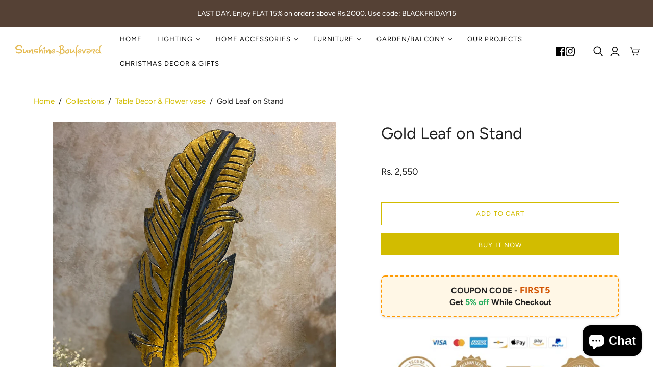

--- FILE ---
content_type: text/html; charset=utf-8
request_url: https://www.sunshineboulevard.in/collections/table-decor/products/gold-leaf-on-stand
body_size: 47139
content:
<!DOCTYPE html>
<html class="no-js no-touch" lang="en">
<head>
 
<script>
    window.Store = window.Store || {};
    window.Store.id = 11637162;
  </script>
  <meta charset="utf-8">
  <meta http-equiv="X-UA-Compatible" content="IE=edge,chrome=1">
  <meta name="viewport" content="width=device-width,initial-scale=1">

  <!-- Preconnect Domains -->
  <link rel="preconnect" href="https://cdn.shopify.com" crossorigin>
  <link rel="preconnect" href="https://fonts.shopify.com" crossorigin>
  <link rel="preconnect" href="https://monorail-edge.shopifysvc.com">

  <!-- Preload Assets -->
  <link rel="preload" href="//www.sunshineboulevard.in/cdn/shop/t/8/assets/theme.css?v=123173635808304638611759333100" as="style">
  <link rel="preload" href="//www.sunshineboulevard.in/cdn/shop/t/8/assets/atlantic.js?v=91611350559719076281710240033" as="script">
  <link rel="preload" href="//www.sunshineboulevard.in/cdn/shop/t/8/assets/plugins.js?v=79646608729114258551710240033" as="script">
  <link rel="preload" href="//www.sunshineboulevard.in/cdn/shopifycloud/storefront/assets/themes_support/api.jquery-7ab1a3a4.js" as="script">
  <link rel="preload" href="//www.sunshineboulevard.in/cdn/shop/t/8/assets/atlantic-icons.woff?v=75156632991815219611710240033" as="font" type="font/woff" crossorigin>

  

  

  <title>Gold Leaf on Stand&ndash; Sunshine Boulevard
</title>

  
    <meta name="description" content="Adorn your home with this gorgeous stand. Size (Width X Height): 17x47cm Material:  MDF &amp;amp; Metal">
  

  
  <link rel="shortcut icon" href="//www.sunshineboulevard.in/cdn/shop/files/fav_32x32.jpg?v=1710938318" type="image/png">


  
    <link rel="canonical" href="https://www.sunshineboulevard.in/products/gold-leaf-on-stand" />
  

  <script>window.performance && window.performance.mark && window.performance.mark('shopify.content_for_header.start');</script><meta name="google-site-verification" content="5HLhiq4s4Qx_3u6NPTHx1UwsulCNT3aqE7UJcwpDTL8">
<meta name="google-site-verification" content="5HLhiq4s4Qx_3u6NPTHx1UwsulCNT3aqE7UJcwpDTL8">
<meta id="shopify-digital-wallet" name="shopify-digital-wallet" content="/11637162/digital_wallets/dialog">
<link rel="alternate" type="application/json+oembed" href="https://www.sunshineboulevard.in/products/gold-leaf-on-stand.oembed">
<script async="async" src="/checkouts/internal/preloads.js?locale=en-IN"></script>
<script id="shopify-features" type="application/json">{"accessToken":"fdbf1585f32deae3a298a095036e6405","betas":["rich-media-storefront-analytics"],"domain":"www.sunshineboulevard.in","predictiveSearch":true,"shopId":11637162,"locale":"en"}</script>
<script>var Shopify = Shopify || {};
Shopify.shop = "sunshine-boulevard.myshopify.com";
Shopify.locale = "en";
Shopify.currency = {"active":"INR","rate":"1.0"};
Shopify.country = "IN";
Shopify.theme = {"name":"10th march 2024","id":140479037656,"schema_name":"Atlantic","schema_version":"18.0.0","theme_store_id":566,"role":"main"};
Shopify.theme.handle = "null";
Shopify.theme.style = {"id":null,"handle":null};
Shopify.cdnHost = "www.sunshineboulevard.in/cdn";
Shopify.routes = Shopify.routes || {};
Shopify.routes.root = "/";</script>
<script type="module">!function(o){(o.Shopify=o.Shopify||{}).modules=!0}(window);</script>
<script>!function(o){function n(){var o=[];function n(){o.push(Array.prototype.slice.apply(arguments))}return n.q=o,n}var t=o.Shopify=o.Shopify||{};t.loadFeatures=n(),t.autoloadFeatures=n()}(window);</script>
<script id="shop-js-analytics" type="application/json">{"pageType":"product"}</script>
<script defer="defer" async type="module" src="//www.sunshineboulevard.in/cdn/shopifycloud/shop-js/modules/v2/client.init-shop-cart-sync_D0dqhulL.en.esm.js"></script>
<script defer="defer" async type="module" src="//www.sunshineboulevard.in/cdn/shopifycloud/shop-js/modules/v2/chunk.common_CpVO7qML.esm.js"></script>
<script type="module">
  await import("//www.sunshineboulevard.in/cdn/shopifycloud/shop-js/modules/v2/client.init-shop-cart-sync_D0dqhulL.en.esm.js");
await import("//www.sunshineboulevard.in/cdn/shopifycloud/shop-js/modules/v2/chunk.common_CpVO7qML.esm.js");

  window.Shopify.SignInWithShop?.initShopCartSync?.({"fedCMEnabled":true,"windoidEnabled":true});

</script>
<script>(function() {
  var isLoaded = false;
  function asyncLoad() {
    if (isLoaded) return;
    isLoaded = true;
    var urls = ["\/\/www.powr.io\/powr.js?powr-token=sunshine-boulevard.myshopify.com\u0026external-type=shopify\u0026shop=sunshine-boulevard.myshopify.com","\/\/www.powr.io\/powr.js?powr-token=sunshine-boulevard.myshopify.com\u0026external-type=shopify\u0026shop=sunshine-boulevard.myshopify.com"];
    for (var i = 0; i < urls.length; i++) {
      var s = document.createElement('script');
      s.type = 'text/javascript';
      s.async = true;
      s.src = urls[i];
      var x = document.getElementsByTagName('script')[0];
      x.parentNode.insertBefore(s, x);
    }
  };
  if(window.attachEvent) {
    window.attachEvent('onload', asyncLoad);
  } else {
    window.addEventListener('load', asyncLoad, false);
  }
})();</script>
<script id="__st">var __st={"a":11637162,"offset":19800,"reqid":"897485d4-3c88-441f-88ec-c15c54a58108-1765134375","pageurl":"www.sunshineboulevard.in\/collections\/table-decor\/products\/gold-leaf-on-stand","u":"7fa2c455548c","p":"product","rtyp":"product","rid":7542292938968};</script>
<script>window.ShopifyPaypalV4VisibilityTracking = true;</script>
<script id="captcha-bootstrap">!function(){'use strict';const t='contact',e='account',n='new_comment',o=[[t,t],['blogs',n],['comments',n],[t,'customer']],c=[[e,'customer_login'],[e,'guest_login'],[e,'recover_customer_password'],[e,'create_customer']],r=t=>t.map((([t,e])=>`form[action*='/${t}']:not([data-nocaptcha='true']) input[name='form_type'][value='${e}']`)).join(','),a=t=>()=>t?[...document.querySelectorAll(t)].map((t=>t.form)):[];function s(){const t=[...o],e=r(t);return a(e)}const i='password',u='form_key',d=['recaptcha-v3-token','g-recaptcha-response','h-captcha-response',i],f=()=>{try{return window.sessionStorage}catch{return}},m='__shopify_v',_=t=>t.elements[u];function p(t,e,n=!1){try{const o=window.sessionStorage,c=JSON.parse(o.getItem(e)),{data:r}=function(t){const{data:e,action:n}=t;return t[m]||n?{data:e,action:n}:{data:t,action:n}}(c);for(const[e,n]of Object.entries(r))t.elements[e]&&(t.elements[e].value=n);n&&o.removeItem(e)}catch(o){console.error('form repopulation failed',{error:o})}}const l='form_type',E='cptcha';function T(t){t.dataset[E]=!0}const w=window,h=w.document,L='Shopify',v='ce_forms',y='captcha';let A=!1;((t,e)=>{const n=(g='f06e6c50-85a8-45c8-87d0-21a2b65856fe',I='https://cdn.shopify.com/shopifycloud/storefront-forms-hcaptcha/ce_storefront_forms_captcha_hcaptcha.v1.5.2.iife.js',D={infoText:'Protected by hCaptcha',privacyText:'Privacy',termsText:'Terms'},(t,e,n)=>{const o=w[L][v],c=o.bindForm;if(c)return c(t,g,e,D).then(n);var r;o.q.push([[t,g,e,D],n]),r=I,A||(h.body.append(Object.assign(h.createElement('script'),{id:'captcha-provider',async:!0,src:r})),A=!0)});var g,I,D;w[L]=w[L]||{},w[L][v]=w[L][v]||{},w[L][v].q=[],w[L][y]=w[L][y]||{},w[L][y].protect=function(t,e){n(t,void 0,e),T(t)},Object.freeze(w[L][y]),function(t,e,n,w,h,L){const[v,y,A,g]=function(t,e,n){const i=e?o:[],u=t?c:[],d=[...i,...u],f=r(d),m=r(i),_=r(d.filter((([t,e])=>n.includes(e))));return[a(f),a(m),a(_),s()]}(w,h,L),I=t=>{const e=t.target;return e instanceof HTMLFormElement?e:e&&e.form},D=t=>v().includes(t);t.addEventListener('submit',(t=>{const e=I(t);if(!e)return;const n=D(e)&&!e.dataset.hcaptchaBound&&!e.dataset.recaptchaBound,o=_(e),c=g().includes(e)&&(!o||!o.value);(n||c)&&t.preventDefault(),c&&!n&&(function(t){try{if(!f())return;!function(t){const e=f();if(!e)return;const n=_(t);if(!n)return;const o=n.value;o&&e.removeItem(o)}(t);const e=Array.from(Array(32),(()=>Math.random().toString(36)[2])).join('');!function(t,e){_(t)||t.append(Object.assign(document.createElement('input'),{type:'hidden',name:u})),t.elements[u].value=e}(t,e),function(t,e){const n=f();if(!n)return;const o=[...t.querySelectorAll(`input[type='${i}']`)].map((({name:t})=>t)),c=[...d,...o],r={};for(const[a,s]of new FormData(t).entries())c.includes(a)||(r[a]=s);n.setItem(e,JSON.stringify({[m]:1,action:t.action,data:r}))}(t,e)}catch(e){console.error('failed to persist form',e)}}(e),e.submit())}));const S=(t,e)=>{t&&!t.dataset[E]&&(n(t,e.some((e=>e===t))),T(t))};for(const o of['focusin','change'])t.addEventListener(o,(t=>{const e=I(t);D(e)&&S(e,y())}));const B=e.get('form_key'),M=e.get(l),P=B&&M;t.addEventListener('DOMContentLoaded',(()=>{const t=y();if(P)for(const e of t)e.elements[l].value===M&&p(e,B);[...new Set([...A(),...v().filter((t=>'true'===t.dataset.shopifyCaptcha))])].forEach((e=>S(e,t)))}))}(h,new URLSearchParams(w.location.search),n,t,e,['guest_login'])})(!0,!0)}();</script>
<script integrity="sha256-52AcMU7V7pcBOXWImdc/TAGTFKeNjmkeM1Pvks/DTgc=" data-source-attribution="shopify.loadfeatures" defer="defer" src="//www.sunshineboulevard.in/cdn/shopifycloud/storefront/assets/storefront/load_feature-81c60534.js" crossorigin="anonymous"></script>
<script data-source-attribution="shopify.dynamic_checkout.dynamic.init">var Shopify=Shopify||{};Shopify.PaymentButton=Shopify.PaymentButton||{isStorefrontPortableWallets:!0,init:function(){window.Shopify.PaymentButton.init=function(){};var t=document.createElement("script");t.src="https://www.sunshineboulevard.in/cdn/shopifycloud/portable-wallets/latest/portable-wallets.en.js",t.type="module",document.head.appendChild(t)}};
</script>
<script data-source-attribution="shopify.dynamic_checkout.buyer_consent">
  function portableWalletsHideBuyerConsent(e){var t=document.getElementById("shopify-buyer-consent"),n=document.getElementById("shopify-subscription-policy-button");t&&n&&(t.classList.add("hidden"),t.setAttribute("aria-hidden","true"),n.removeEventListener("click",e))}function portableWalletsShowBuyerConsent(e){var t=document.getElementById("shopify-buyer-consent"),n=document.getElementById("shopify-subscription-policy-button");t&&n&&(t.classList.remove("hidden"),t.removeAttribute("aria-hidden"),n.addEventListener("click",e))}window.Shopify?.PaymentButton&&(window.Shopify.PaymentButton.hideBuyerConsent=portableWalletsHideBuyerConsent,window.Shopify.PaymentButton.showBuyerConsent=portableWalletsShowBuyerConsent);
</script>
<script>
  function portableWalletsCleanup(e){e&&e.src&&console.error("Failed to load portable wallets script "+e.src);var t=document.querySelectorAll("shopify-accelerated-checkout .shopify-payment-button__skeleton, shopify-accelerated-checkout-cart .wallet-cart-button__skeleton"),e=document.getElementById("shopify-buyer-consent");for(let e=0;e<t.length;e++)t[e].remove();e&&e.remove()}function portableWalletsNotLoadedAsModule(e){e instanceof ErrorEvent&&"string"==typeof e.message&&e.message.includes("import.meta")&&"string"==typeof e.filename&&e.filename.includes("portable-wallets")&&(window.removeEventListener("error",portableWalletsNotLoadedAsModule),window.Shopify.PaymentButton.failedToLoad=e,"loading"===document.readyState?document.addEventListener("DOMContentLoaded",window.Shopify.PaymentButton.init):window.Shopify.PaymentButton.init())}window.addEventListener("error",portableWalletsNotLoadedAsModule);
</script>

<script type="module" src="https://www.sunshineboulevard.in/cdn/shopifycloud/portable-wallets/latest/portable-wallets.en.js" onError="portableWalletsCleanup(this)" crossorigin="anonymous"></script>
<script nomodule>
  document.addEventListener("DOMContentLoaded", portableWalletsCleanup);
</script>

<link id="shopify-accelerated-checkout-styles" rel="stylesheet" media="screen" href="https://www.sunshineboulevard.in/cdn/shopifycloud/portable-wallets/latest/accelerated-checkout-backwards-compat.css" crossorigin="anonymous">
<style id="shopify-accelerated-checkout-cart">
        #shopify-buyer-consent {
  margin-top: 1em;
  display: inline-block;
  width: 100%;
}

#shopify-buyer-consent.hidden {
  display: none;
}

#shopify-subscription-policy-button {
  background: none;
  border: none;
  padding: 0;
  text-decoration: underline;
  font-size: inherit;
  cursor: pointer;
}

#shopify-subscription-policy-button::before {
  box-shadow: none;
}

      </style>

<script>window.performance && window.performance.mark && window.performance.mark('shopify.content_for_header.end');</script>

  
  















<meta property="og:site_name" content="Sunshine Boulevard">
<meta property="og:url" content="https://www.sunshineboulevard.in/products/gold-leaf-on-stand">
<meta property="og:title" content="Gold Leaf on Stand">
<meta property="og:type" content="website">
<meta property="og:description" content="Adorn your home with this gorgeous stand. Size (Width X Height): 17x47cm Material:  MDF &amp;amp; Metal">




    
    
    

    
    
    <meta
      property="og:image"
      content="https://www.sunshineboulevard.in/cdn/shop/products/IMG_2508W_1200x1200.jpg?v=1638984712"
    />
    <meta
      property="og:image:secure_url"
      content="https://www.sunshineboulevard.in/cdn/shop/products/IMG_2508W_1200x1200.jpg?v=1638984712"
    />
    <meta property="og:image:width" content="1200" />
    <meta property="og:image:height" content="1200" />
    
    
    <meta property="og:image:alt" content="Social media image" />
  
















<meta name="twitter:title" content="Gold Leaf on Stand">
<meta name="twitter:description" content="Adorn your home with this gorgeous stand. Size (Width X Height): 17x47cm Material:  MDF &amp;amp; Metal">


    
    
    
      
      
      <meta name="twitter:card" content="summary">
    
    
    <meta
      property="twitter:image"
      content="https://www.sunshineboulevard.in/cdn/shop/products/IMG_2508W_1200x1200_crop_center.jpg?v=1638984712"
    />
    <meta property="twitter:image:width" content="1200" />
    <meta property="twitter:image:height" content="1200" />
    
    
    <meta property="twitter:image:alt" content="Social media image" />
  



  <script>
    document.documentElement.className=document.documentElement.className.replace(/\bno-js\b/,'js');
    if(window.Shopify&&window.Shopify.designMode)document.documentElement.className+=' in-theme-editor';
    if(('ontouchstart' in window)||window.DocumentTouch&&document instanceof DocumentTouch)document.documentElement.className=document.documentElement.className.replace(/\bno-touch\b/,'has-touch');
  </script>

  <!-- Theme CSS -->
  <link rel="stylesheet" href="//www.sunshineboulevard.in/cdn/shop/t/8/assets/theme.css?v=123173635808304638611759333100">

  <!-- Store object -->
  
  <script>
    window.Theme = {};
    Theme.version = "18.0.0";
    Theme.name = 'Atlantic';
    Theme.products = new Array();
    Theme.shippingCalcErrorMessage = "Error: zip / postal code --error_message--";
    Theme.shippingCalcMultiRates = "There are --number_of_rates-- shipping rates available for --address--, starting at --rate--.";
    Theme.shippingCalcOneRate = "There is one shipping rate available for --address--.";
    Theme.shippingCalcNoRates = "We do not ship to this destination.";
    Theme.shippingCalcRateValues = "--rate_title-- at --rate--";
    Theme.userLoggedIn = false;
    Theme.userAddress = '';
    Theme.centerHeader = false;
  
    Theme.cartItemsOne = "item";
    Theme.cartItemsOther = "items";
  
    Theme.addToCart = "Add to cart";
    Theme.soldOut = "Sold out";
    Theme.unavailable = "Unavailable";
    Theme.routes = {
      "root_url": "/",
      "account_url": "/account",
      "account_login_url": "/account/login",
      "account_logout_url": "/account/logout",
      "account_register_url": "/account/register",
      "account_addresses_url": "/account/addresses",
      "collections_url": "/collections",
      "all_products_collection_url": "/collections/all",
      "search_url": "/search",
      "cart_url": "/cart",
      "cart_add_url": "/cart/add",
      "cart_change_url": "/cart/change",
      "cart_clear_url": "/cart/clear",
      "product_recommendations_url": "/recommendations/products",
      "predictive_search_url": "/search/suggest",
    };
  </script>
  

<!-- BEGIN app block: shopify://apps/ecomposer-builder/blocks/app-embed/a0fc26e1-7741-4773-8b27-39389b4fb4a0 --><!-- DNS Prefetch & Preconnect -->
<link rel="preconnect" href="https://cdn.ecomposer.app" crossorigin>
<link rel="dns-prefetch" href="https://cdn.ecomposer.app">

<link rel="prefetch" href="https://cdn.ecomposer.app/vendors/css/ecom-swiper@11.css" as="style">
<link rel="prefetch" href="https://cdn.ecomposer.app/vendors/js/ecom-swiper@11.0.5.js" as="script">
<link rel="prefetch" href="https://cdn.ecomposer.app/vendors/js/ecom_modal.js" as="script">

<!-- Global CSS --><!--ECOM-EMBED-->
  <style id="ecom-global-css" class="ecom-global-css">/**ECOM-INSERT-CSS**/.ecom-section > div.core__row--columns{max-width: 1200px;}.ecom-column>div.core__column--wrapper{padding: 20px;}div.core__blocks--body>div.ecom-block.elmspace:not(:first-child){margin-top: 20px;}:root{--ecom-global-colors-primary:#ffffff;--ecom-global-colors-secondary:#ffffff;--ecom-global-colors-text:#ffffff;--ecom-global-colors-accent:#ffffff;}</style>
  <!--/ECOM-EMBED--><!-- Custom CSS & JS --><!-- Open Graph Meta Tags for Pages --><!-- Critical Inline Styles -->
<style class="ecom-theme-helper">.ecom-animation{opacity:0}.ecom-animation.animate,.ecom-animation.ecom-animated{opacity:1}.ecom-cart-popup{display:grid;position:fixed;inset:0;z-index:9999999;align-content:center;padding:5px;justify-content:center;align-items:center;justify-items:center}.ecom-cart-popup::before{content:' ';position:absolute;background:#e5e5e5b3;inset:0}.ecom-ajax-loading{cursor:not-allowed;pointer-events:none;opacity:.6}#ecom-toast{visibility:hidden;max-width:50px;height:60px;margin:auto;background-color:#333;color:#fff;text-align:center;border-radius:2px;position:fixed;z-index:1;left:0;right:0;bottom:30px;font-size:17px;display:grid;grid-template-columns:50px auto;align-items:center;justify-content:start;align-content:center;justify-items:start}#ecom-toast.ecom-toast-show{visibility:visible;animation:ecomFadein .5s,ecomExpand .5s .5s,ecomStay 3s 1s,ecomShrink .5s 4s,ecomFadeout .5s 4.5s}#ecom-toast #ecom-toast-icon{width:50px;height:100%;box-sizing:border-box;background-color:#111;color:#fff;padding:5px}#ecom-toast .ecom-toast-icon-svg{width:100%;height:100%;position:relative;vertical-align:middle;margin:auto;text-align:center}#ecom-toast #ecom-toast-desc{color:#fff;padding:16px;overflow:hidden;white-space:nowrap}@media(max-width:768px){#ecom-toast #ecom-toast-desc{white-space:normal;min-width:250px}#ecom-toast{height:auto;min-height:60px}}.ecom__column-full-height{height:100%}@keyframes ecomFadein{from{bottom:0;opacity:0}to{bottom:30px;opacity:1}}@keyframes ecomExpand{from{min-width:50px}to{min-width:var(--ecom-max-width)}}@keyframes ecomStay{from{min-width:var(--ecom-max-width)}to{min-width:var(--ecom-max-width)}}@keyframes ecomShrink{from{min-width:var(--ecom-max-width)}to{min-width:50px}}@keyframes ecomFadeout{from{bottom:30px;opacity:1}to{bottom:60px;opacity:0}}</style>


<!-- EComposer Config Script -->
<script id="ecom-theme-helpers" async>
window.EComposer=window.EComposer||{};(function(){if(!this.configs)this.configs={};this.configs.ajax_cart={enable:false};this.customer=false;this.proxy_path='/apps/ecomposer-visual-page-builder';
this.popupScriptUrl='https://cdn.shopify.com/extensions/019ae8e6-6daa-7f57-9b2d-3d90b6b7d724/ecomposer-89/assets/ecom_popup.js';
this.routes={domain:'https://www.sunshineboulevard.in',root_url:'/',collections_url:'/collections',all_products_collection_url:'/collections/all',cart_url:'/cart',cart_add_url:'/cart/add',cart_change_url:'/cart/change',cart_clear_url:'/cart/clear',cart_update_url:'/cart/update',product_recommendations_url:'/recommendations/products'};
this.queryParams={};
if(window.location.search.length){new URLSearchParams(window.location.search).forEach((value,key)=>{this.queryParams[key]=value})}
this.money_format="Rs. {{amount_no_decimals}}";
this.money_with_currency_format="Rs. {{amount_no_decimals}}";
this.currencyCodeEnabled=null;this.abTestingData = [];this.formatMoney=function(t,e){const r=this.currencyCodeEnabled?this.money_with_currency_format:this.money_format;function a(t,e){return void 0===t?e:t}function o(t,e,r,o){if(e=a(e,2),r=a(r,","),o=a(o,"."),isNaN(t)||null==t)return 0;var n=(t=(t/100).toFixed(e)).split(".");return n[0].replace(/(\d)(?=(\d\d\d)+(?!\d))/g,"$1"+r)+(n[1]?o+n[1]:"")}"string"==typeof t&&(t=t.replace(".",""));var n="",i=/\{\{\s*(\w+)\s*\}\}/,s=e||r;switch(s.match(i)[1]){case"amount":n=o(t,2);break;case"amount_no_decimals":n=o(t,0);break;case"amount_with_comma_separator":n=o(t,2,".",",");break;case"amount_with_space_separator":n=o(t,2," ",",");break;case"amount_with_period_and_space_separator":n=o(t,2," ",".");break;case"amount_no_decimals_with_comma_separator":n=o(t,0,".",",");break;case"amount_no_decimals_with_space_separator":n=o(t,0," ");break;case"amount_with_apostrophe_separator":n=o(t,2,"'",".")}return s.replace(i,n)};
this.resizeImage=function(t,e){try{if(!e||"original"==e||"full"==e||"master"==e)return t;if(-1!==t.indexOf("cdn.shopify.com")||-1!==t.indexOf("/cdn/shop/")){var r=t.match(/\.(jpg|jpeg|gif|png|bmp|bitmap|tiff|tif|webp)((\#[0-9a-z\-]+)?(\?v=.*)?)?$/gim);if(null==r)return null;var a=t.split(r[0]),o=r[0];return a[0]+"_"+e+o}}catch(r){return t}return t};
this.getProduct=function(t){if(!t)return!1;let e=("/"===this.routes.root_url?"":this.routes.root_url)+"/products/"+t+".js?shop="+Shopify.shop;return window.ECOM_LIVE&&(e="/shop/builder/ajax/ecom-proxy/products/"+t+"?shop="+Shopify.shop),window.fetch(e,{headers:{"Content-Type":"application/json"}}).then(t=>t.ok?t.json():false)};
const u=new URLSearchParams(window.location.search);if(u.has("ecom-redirect")){const r=u.get("ecom-redirect");if(r){let d;try{d=decodeURIComponent(r)}catch{return}d=d.trim().replace(/[\r\n\t]/g,"");if(d.length>2e3)return;const p=["javascript:","data:","vbscript:","file:","ftp:","mailto:","tel:","sms:","chrome:","chrome-extension:","moz-extension:","ms-browser-extension:"],l=d.toLowerCase();for(const o of p)if(l.includes(o))return;const x=[/<script/i,/<\/script/i,/javascript:/i,/vbscript:/i,/onload=/i,/onerror=/i,/onclick=/i,/onmouseover=/i,/onfocus=/i,/onblur=/i,/onsubmit=/i,/onchange=/i,/alert\s*\(/i,/confirm\s*\(/i,/prompt\s*\(/i,/document\./i,/window\./i,/eval\s*\(/i];for(const t of x)if(t.test(d))return;if(d.startsWith("/")&&!d.startsWith("//")){if(!/^[a-zA-Z0-9\-._~:/?#[\]@!$&'()*+,;=%]+$/.test(d))return;if(d.includes("../")||d.includes("./"))return;window.location.href=d;return}if(!d.includes("://")&&!d.startsWith("//")){if(!/^[a-zA-Z0-9\-._~:/?#[\]@!$&'()*+,;=%]+$/.test(d))return;if(d.includes("../")||d.includes("./"))return;window.location.href="/"+d;return}let n;try{n=new URL(d)}catch{return}if(!["http:","https:"].includes(n.protocol))return;if(n.port&&(parseInt(n.port)<1||parseInt(n.port)>65535))return;const a=[window.location.hostname];if(a.includes(n.hostname)&&(n.href===d||n.toString()===d))window.location.href=d}}
}).bind(window.EComposer)();
if(window.Shopify&&window.Shopify.designMode&&window.top&&window.top.opener){window.addEventListener("load",function(){window.top.opener.postMessage({action:"ecomposer:loaded"},"*")})}
</script>

<!-- Quickview Script -->
<script id="ecom-theme-quickview" async>
window.EComposer=window.EComposer||{};(function(){this.initQuickview=function(){var enable_qv=false;const qv_wrapper_script=document.querySelector('#ecom-quickview-template-html');if(!qv_wrapper_script)return;const ecom_quickview=document.createElement('div');ecom_quickview.classList.add('ecom-quickview');ecom_quickview.innerHTML=qv_wrapper_script.innerHTML;document.body.prepend(ecom_quickview);const qv_wrapper=ecom_quickview.querySelector('.ecom-quickview__wrapper');const ecomQuickview=function(e){let t=qv_wrapper.querySelector(".ecom-quickview__content-data");if(t){let i=document.createRange().createContextualFragment(e);t.innerHTML="",t.append(i),qv_wrapper.classList.add("ecom-open");let c=new CustomEvent("ecom:quickview:init",{detail:{wrapper:qv_wrapper}});document.dispatchEvent(c),setTimeout(function(){qv_wrapper.classList.add("ecom-display")},500),closeQuickview(t)}},closeQuickview=function(e){let t=qv_wrapper.querySelector(".ecom-quickview__close-btn"),i=qv_wrapper.querySelector(".ecom-quickview__content");function c(t){let o=t.target;do{if(o==i||o&&o.classList&&o.classList.contains("ecom-modal"))return;o=o.parentNode}while(o);o!=i&&(qv_wrapper.classList.add("ecom-remove"),qv_wrapper.classList.remove("ecom-open","ecom-display","ecom-remove"),setTimeout(function(){e.innerHTML=""},300),document.removeEventListener("click",c),document.removeEventListener("keydown",n))}function n(t){(t.isComposing||27===t.keyCode)&&(qv_wrapper.classList.add("ecom-remove"),qv_wrapper.classList.remove("ecom-open","ecom-display","ecom-remove"),setTimeout(function(){e.innerHTML=""},300),document.removeEventListener("keydown",n),document.removeEventListener("click",c))}t&&t.addEventListener("click",function(t){t.preventDefault(),document.removeEventListener("click",c),document.removeEventListener("keydown",n),qv_wrapper.classList.add("ecom-remove"),qv_wrapper.classList.remove("ecom-open","ecom-display","ecom-remove"),setTimeout(function(){e.innerHTML=""},300)}),document.addEventListener("click",c),document.addEventListener("keydown",n)};function quickViewHandler(e){e&&e.preventDefault();let t=this;t.classList&&t.classList.add("ecom-loading");let i=t.classList?t.getAttribute("href"):window.location.pathname;if(i){if(window.location.search.includes("ecom_template_id")){let c=new URLSearchParams(location.search);i=window.location.pathname+"?section_id="+c.get("ecom_template_id")}else i+=(i.includes("?")?"&":"?")+"section_id=ecom-default-template-quickview";fetch(i).then(function(e){return 200==e.status?e.text():window.document.querySelector("#admin-bar-iframe")?(404==e.status?alert("Please create Ecomposer quickview template first!"):alert("Have some problem with quickview!"),t.classList&&t.classList.remove("ecom-loading"),!1):void window.open(new URL(i).pathname,"_blank")}).then(function(e){e&&(ecomQuickview(e),setTimeout(function(){t.classList&&t.classList.remove("ecom-loading")},300))}).catch(function(e){})}}
if(window.location.search.includes('ecom_template_id')){setTimeout(quickViewHandler,1000)}
if(enable_qv){const qv_buttons=document.querySelectorAll('.ecom-product-quickview');if(qv_buttons.length>0){qv_buttons.forEach(function(button,index){button.addEventListener('click',quickViewHandler)})}}
}}).bind(window.EComposer)();
</script>

<!-- Quickview Template -->
<script type="text/template" id="ecom-quickview-template-html">
<div class="ecom-quickview__wrapper ecom-dn"><div class="ecom-quickview__container"><div class="ecom-quickview__content"><div class="ecom-quickview__content-inner"><div class="ecom-quickview__content-data"></div></div><span class="ecom-quickview__close-btn"><svg version="1.1" xmlns="http://www.w3.org/2000/svg" width="32" height="32" viewBox="0 0 32 32"><path d="M10.722 9.969l-0.754 0.754 5.278 5.278-5.253 5.253 0.754 0.754 5.253-5.253 5.253 5.253 0.754-0.754-5.253-5.253 5.278-5.278-0.754-0.754-5.278 5.278z" fill="#000000"></path></svg></span></div></div></div>
</script>

<!-- Quickview Styles -->
<style class="ecom-theme-quickview">.ecom-quickview .ecom-animation{opacity:1}.ecom-quickview__wrapper{opacity:0;display:none;pointer-events:none}.ecom-quickview__wrapper.ecom-open{position:fixed;top:0;left:0;right:0;bottom:0;display:block;pointer-events:auto;z-index:100000;outline:0!important;-webkit-backface-visibility:hidden;opacity:1;transition:all .1s}.ecom-quickview__container{text-align:center;position:absolute;width:100%;height:100%;left:0;top:0;padding:0 8px;box-sizing:border-box;opacity:0;background-color:rgba(0,0,0,.8);transition:opacity .1s}.ecom-quickview__container:before{content:"";display:inline-block;height:100%;vertical-align:middle}.ecom-quickview__wrapper.ecom-display .ecom-quickview__content{visibility:visible;opacity:1;transform:none}.ecom-quickview__content{position:relative;display:inline-block;opacity:0;visibility:hidden;transition:transform .1s,opacity .1s;transform:translateX(-100px)}.ecom-quickview__content-inner{position:relative;display:inline-block;vertical-align:middle;margin:0 auto;text-align:left;z-index:999;overflow-y:auto;max-height:80vh}.ecom-quickview__content-data>.shopify-section{margin:0 auto;max-width:980px;overflow:hidden;position:relative;background-color:#fff;opacity:0}.ecom-quickview__wrapper.ecom-display .ecom-quickview__content-data>.shopify-section{opacity:1;transform:none}.ecom-quickview__wrapper.ecom-display .ecom-quickview__container{opacity:1}.ecom-quickview__wrapper.ecom-remove #shopify-section-ecom-default-template-quickview{opacity:0;transform:translateX(100px)}.ecom-quickview__close-btn{position:fixed!important;top:0;right:0;transform:none;background-color:transparent;color:#000;opacity:0;width:40px;height:40px;transition:.25s;z-index:9999;stroke:#fff}.ecom-quickview__wrapper.ecom-display .ecom-quickview__close-btn{opacity:1}.ecom-quickview__close-btn:hover{cursor:pointer}@media screen and (max-width:1024px){.ecom-quickview__content{position:absolute;inset:0;margin:50px 15px;display:flex}.ecom-quickview__close-btn{right:0}}.ecom-toast-icon-info{display:none}.ecom-toast-error .ecom-toast-icon-info{display:inline!important}.ecom-toast-error .ecom-toast-icon-success{display:none!important}.ecom-toast-icon-success{fill:#fff;width:35px}</style>

<!-- Toast Template -->
<script type="text/template" id="ecom-template-html"><!-- BEGIN app snippet: ecom-toast --><div id="ecom-toast"><div id="ecom-toast-icon"><svg xmlns="http://www.w3.org/2000/svg" class="ecom-toast-icon-svg ecom-toast-icon-info" fill="none" viewBox="0 0 24 24" stroke="currentColor"><path stroke-linecap="round" stroke-linejoin="round" stroke-width="2" d="M13 16h-1v-4h-1m1-4h.01M21 12a9 9 0 11-18 0 9 9 0 0118 0z"/></svg>
<svg class="ecom-toast-icon-svg ecom-toast-icon-success" xmlns="http://www.w3.org/2000/svg" viewBox="0 0 512 512"><path d="M256 8C119 8 8 119 8 256s111 248 248 248 248-111 248-248S393 8 256 8zm0 48c110.5 0 200 89.5 200 200 0 110.5-89.5 200-200 200-110.5 0-200-89.5-200-200 0-110.5 89.5-200 200-200m140.2 130.3l-22.5-22.7c-4.7-4.7-12.3-4.7-17-.1L215.3 303.7l-59.8-60.3c-4.7-4.7-12.3-4.7-17-.1l-22.7 22.5c-4.7 4.7-4.7 12.3-.1 17l90.8 91.5c4.7 4.7 12.3 4.7 17 .1l172.6-171.2c4.7-4.7 4.7-12.3 .1-17z"/></svg>
</div><div id="ecom-toast-desc"></div></div><!-- END app snippet --></script><!-- END app block --><!-- BEGIN app block: shopify://apps/judge-me-reviews/blocks/judgeme_core/61ccd3b1-a9f2-4160-9fe9-4fec8413e5d8 --><!-- Start of Judge.me Core -->




<link rel="dns-prefetch" href="https://cdnwidget.judge.me">
<link rel="dns-prefetch" href="https://cdn.judge.me">
<link rel="dns-prefetch" href="https://cdn1.judge.me">
<link rel="dns-prefetch" href="https://api.judge.me">

<script data-cfasync='false' class='jdgm-settings-script'>window.jdgmSettings={"pagination":5,"disable_web_reviews":false,"badge_no_review_text":"No reviews","badge_n_reviews_text":"{{ n }} review/reviews","hide_badge_preview_if_no_reviews":true,"badge_hide_text":false,"enforce_center_preview_badge":false,"widget_title":"Customer Reviews","widget_open_form_text":"Write a review","widget_close_form_text":"Cancel review","widget_refresh_page_text":"Refresh page","widget_summary_text":"Based on {{ number_of_reviews }} review/reviews","widget_no_review_text":"Be the first to write a review","widget_name_field_text":"Name","widget_verified_name_field_text":"Verified Name (public)","widget_name_placeholder_text":"Enter your name (public)","widget_required_field_error_text":"This field is required.","widget_email_field_text":"Email","widget_verified_email_field_text":"Verified Email (private, can not be edited)","widget_email_placeholder_text":"Enter your email (private)","widget_email_field_error_text":"Please enter a valid email address.","widget_rating_field_text":"Rating","widget_review_title_field_text":"Review Title","widget_review_title_placeholder_text":"Give your review a title","widget_review_body_field_text":"Review","widget_review_body_placeholder_text":"Write your comments here","widget_pictures_field_text":"Picture/Video (optional)","widget_submit_review_text":"Submit Review","widget_submit_verified_review_text":"Submit Verified Review","widget_submit_success_msg_with_auto_publish":"Thank you! Please refresh the page in a few moments to see your review. You can remove or edit your review by logging into \u003ca href='https://judge.me/login' target='_blank' rel='nofollow noopener'\u003eJudge.me\u003c/a\u003e","widget_submit_success_msg_no_auto_publish":"Thank you! Your review will be published as soon as it is approved by the shop admin. You can remove or edit your review by logging into \u003ca href='https://judge.me/login' target='_blank' rel='nofollow noopener'\u003eJudge.me\u003c/a\u003e","widget_show_default_reviews_out_of_total_text":"Showing {{ n_reviews_shown }} out of {{ n_reviews }} reviews.","widget_show_all_link_text":"Show all","widget_show_less_link_text":"Show less","widget_author_said_text":"{{ reviewer_name }} said:","widget_days_text":"{{ n }} days ago","widget_weeks_text":"{{ n }} week/weeks ago","widget_months_text":"{{ n }} month/months ago","widget_years_text":"{{ n }} year/years ago","widget_yesterday_text":"Yesterday","widget_today_text":"Today","widget_replied_text":"\u003e\u003e {{ shop_name }} replied:","widget_read_more_text":"Read more","widget_rating_filter_see_all_text":"See all reviews","widget_sorting_most_recent_text":"Most Recent","widget_sorting_highest_rating_text":"Highest Rating","widget_sorting_lowest_rating_text":"Lowest Rating","widget_sorting_with_pictures_text":"Only Pictures","widget_sorting_most_helpful_text":"Most Helpful","widget_open_question_form_text":"Ask a question","widget_reviews_subtab_text":"Reviews","widget_questions_subtab_text":"Questions","widget_question_label_text":"Question","widget_answer_label_text":"Answer","widget_question_placeholder_text":"Write your question here","widget_submit_question_text":"Submit Question","widget_question_submit_success_text":"Thank you for your question! We will notify you once it gets answered.","verified_badge_text":"Verified","verified_badge_placement":"left-of-reviewer-name","widget_hide_border":false,"widget_social_share":false,"all_reviews_include_out_of_store_products":true,"all_reviews_out_of_store_text":"(out of store)","all_reviews_product_name_prefix_text":"about","enable_review_pictures":true,"widget_product_reviews_subtab_text":"Product Reviews","widget_shop_reviews_subtab_text":"Shop Reviews","widget_write_a_store_review_text":"Write a Store Review","widget_other_languages_heading":"Reviews in Other Languages","widget_sorting_pictures_first_text":"Pictures First","floating_tab_button_name":"★ Reviews","floating_tab_title":"Let customers speak for us","floating_tab_url":"","floating_tab_url_enabled":false,"all_reviews_text_badge_text":"Customers rate us {{ shop.metafields.judgeme.all_reviews_rating | round: 1 }}/5 based on {{ shop.metafields.judgeme.all_reviews_count }} reviews.","all_reviews_text_badge_text_branded_style":"{{ shop.metafields.judgeme.all_reviews_rating | round: 1 }} out of 5 stars based on {{ shop.metafields.judgeme.all_reviews_count }} reviews","all_reviews_text_badge_url":"","featured_carousel_title":"Let customers speak for us","featured_carousel_count_text":"from {{ n }} reviews","featured_carousel_url":"","verified_count_badge_url":"","picture_reminder_submit_button":"Upload Pictures","widget_sorting_videos_first_text":"Videos First","widget_review_pending_text":"Pending","remove_microdata_snippet":true,"preview_badge_no_question_text":"No questions","preview_badge_n_question_text":"{{ number_of_questions }} question/questions","widget_search_bar_placeholder":"Search reviews","widget_sorting_verified_only_text":"Verified only","featured_carousel_verified_badge_enable":true,"featured_carousel_more_reviews_button_text":"Read more reviews","featured_carousel_view_product_button_text":"View product","all_reviews_page_load_more_text":"Load More Reviews","widget_advanced_speed_features":5,"widget_public_name_text":"displayed publicly like","default_reviewer_name_has_non_latin":true,"widget_reviewer_anonymous":"Anonymous","medals_widget_title":"Judge.me Review Medals","widget_invalid_yt_video_url_error_text":"Not a YouTube video URL","widget_max_length_field_error_text":"Please enter no more than {0} characters.","widget_verified_by_shop_text":"Verified by Shop","widget_load_with_code_splitting":true,"widget_ugc_title":"Made by us, Shared by you","widget_ugc_subtitle":"Tag us to see your picture featured in our page","widget_ugc_primary_button_text":"Buy Now","widget_ugc_secondary_button_text":"Load More","widget_ugc_reviews_button_text":"View Reviews","widget_primary_color":"#D2BC00","widget_summary_average_rating_text":"{{ average_rating }} out of 5","widget_media_grid_title":"Customer photos \u0026 videos","widget_media_grid_see_more_text":"See more","widget_verified_by_judgeme_text":"Verified by Judge.me","widget_verified_by_judgeme_text_in_store_medals":"Verified by Judge.me","widget_media_field_exceed_quantity_message":"Sorry, we can only accept {{ max_media }} for one review.","widget_media_field_exceed_limit_message":"{{ file_name }} is too large, please select a {{ media_type }} less than {{ size_limit }}MB.","widget_review_submitted_text":"Review Submitted!","widget_question_submitted_text":"Question Submitted!","widget_close_form_text_question":"Cancel","widget_write_your_answer_here_text":"Write your answer here","widget_enabled_branded_link":true,"widget_show_collected_by_judgeme":true,"widget_collected_by_judgeme_text":"collected by Judge.me","widget_load_more_text":"Load More","widget_full_review_text":"Full Review","widget_read_more_reviews_text":"Read More Reviews","widget_read_questions_text":"Read Questions","widget_questions_and_answers_text":"Questions \u0026 Answers","widget_verified_by_text":"Verified by","widget_number_of_reviews_text":"{{ number_of_reviews }} reviews","widget_back_button_text":"Back","widget_next_button_text":"Next","widget_custom_forms_filter_button":"Filters","custom_forms_style":"vertical","how_reviews_are_collected":"How reviews are collected?","widget_gdpr_statement":"How we use your data: We’ll only contact you about the review you left, and only if necessary. By submitting your review, you agree to Judge.me’s \u003ca href='https://judge.me/terms' target='_blank' rel='nofollow noopener'\u003eterms\u003c/a\u003e, \u003ca href='https://judge.me/privacy' target='_blank' rel='nofollow noopener'\u003eprivacy\u003c/a\u003e and \u003ca href='https://judge.me/content-policy' target='_blank' rel='nofollow noopener'\u003econtent\u003c/a\u003e policies.","review_snippet_widget_round_border_style":true,"review_snippet_widget_card_color":"#FFFFFF","review_snippet_widget_slider_arrows_background_color":"#FFFFFF","review_snippet_widget_slider_arrows_color":"#000000","review_snippet_widget_star_color":"#339999","preview_badge_collection_page_install_preference":true,"platform":"shopify","branding_url":"https://app.judge.me/reviews","branding_text":"Powered by Judge.me","locale":"en","reply_name":"Sunshine Boulevard","widget_version":"3.0","footer":true,"autopublish":false,"review_dates":true,"enable_custom_form":false,"enable_multi_locales_translations":false,"can_be_branded":false,"reply_name_text":"Sunshine Boulevard"};</script> <style class='jdgm-settings-style'>.jdgm-xx{left:0}:root{--jdgm-primary-color: #D2BC00;--jdgm-secondary-color: rgba(210,188,0,0.1);--jdgm-star-color: #D2BC00;--jdgm-write-review-text-color: white;--jdgm-write-review-bg-color: #D2BC00;--jdgm-paginate-color: #D2BC00;--jdgm-border-radius: 0;--jdgm-reviewer-name-color: #D2BC00}.jdgm-histogram__bar-content{background-color:#D2BC00}.jdgm-rev[data-verified-buyer=true] .jdgm-rev__icon.jdgm-rev__icon:after,.jdgm-rev__buyer-badge.jdgm-rev__buyer-badge{color:white;background-color:#D2BC00}.jdgm-review-widget--small .jdgm-gallery.jdgm-gallery .jdgm-gallery__thumbnail-link:nth-child(8) .jdgm-gallery__thumbnail-wrapper.jdgm-gallery__thumbnail-wrapper:before{content:"See more"}@media only screen and (min-width: 768px){.jdgm-gallery.jdgm-gallery .jdgm-gallery__thumbnail-link:nth-child(8) .jdgm-gallery__thumbnail-wrapper.jdgm-gallery__thumbnail-wrapper:before{content:"See more"}}.jdgm-prev-badge[data-average-rating='0.00']{display:none !important}.jdgm-author-all-initials{display:none !important}.jdgm-author-last-initial{display:none !important}.jdgm-rev-widg__title{visibility:hidden}.jdgm-rev-widg__summary-text{visibility:hidden}.jdgm-prev-badge__text{visibility:hidden}.jdgm-rev__prod-link-prefix:before{content:'about'}.jdgm-rev__out-of-store-text:before{content:'(out of store)'}@media only screen and (min-width: 768px){.jdgm-rev__pics .jdgm-rev_all-rev-page-picture-separator,.jdgm-rev__pics .jdgm-rev__product-picture{display:none}}@media only screen and (max-width: 768px){.jdgm-rev__pics .jdgm-rev_all-rev-page-picture-separator,.jdgm-rev__pics .jdgm-rev__product-picture{display:none}}.jdgm-preview-badge[data-template="product"]{display:none !important}.jdgm-preview-badge[data-template="index"]{display:none !important}.jdgm-review-widget[data-from-snippet="true"]{display:none !important}.jdgm-verified-count-badget[data-from-snippet="true"]{display:none !important}.jdgm-carousel-wrapper[data-from-snippet="true"]{display:none !important}.jdgm-all-reviews-text[data-from-snippet="true"]{display:none !important}.jdgm-medals-section[data-from-snippet="true"]{display:none !important}.jdgm-ugc-media-wrapper[data-from-snippet="true"]{display:none !important}.jdgm-review-snippet-widget .jdgm-rev-snippet-widget__cards-container .jdgm-rev-snippet-card{border-radius:8px;background:#fff}.jdgm-review-snippet-widget .jdgm-rev-snippet-widget__cards-container .jdgm-rev-snippet-card__rev-rating .jdgm-star{color:#399}.jdgm-review-snippet-widget .jdgm-rev-snippet-widget__prev-btn,.jdgm-review-snippet-widget .jdgm-rev-snippet-widget__next-btn{border-radius:50%;background:#fff}.jdgm-review-snippet-widget .jdgm-rev-snippet-widget__prev-btn>svg,.jdgm-review-snippet-widget .jdgm-rev-snippet-widget__next-btn>svg{fill:#000}.jdgm-full-rev-modal.rev-snippet-widget .jm-mfp-container .jm-mfp-content,.jdgm-full-rev-modal.rev-snippet-widget .jm-mfp-container .jdgm-full-rev__icon,.jdgm-full-rev-modal.rev-snippet-widget .jm-mfp-container .jdgm-full-rev__pic-img,.jdgm-full-rev-modal.rev-snippet-widget .jm-mfp-container .jdgm-full-rev__reply{border-radius:8px}.jdgm-full-rev-modal.rev-snippet-widget .jm-mfp-container .jdgm-full-rev[data-verified-buyer="true"] .jdgm-full-rev__icon::after{border-radius:8px}.jdgm-full-rev-modal.rev-snippet-widget .jm-mfp-container .jdgm-full-rev .jdgm-rev__buyer-badge{border-radius:calc( 8px / 2 )}.jdgm-full-rev-modal.rev-snippet-widget .jm-mfp-container .jdgm-full-rev .jdgm-full-rev__replier::before{content:'Sunshine Boulevard'}.jdgm-full-rev-modal.rev-snippet-widget .jm-mfp-container .jdgm-full-rev .jdgm-full-rev__product-button{border-radius:calc( 8px * 6 )}
</style> <style class='jdgm-settings-style'></style>

  
  
  
  <style class='jdgm-miracle-styles'>
  @-webkit-keyframes jdgm-spin{0%{-webkit-transform:rotate(0deg);-ms-transform:rotate(0deg);transform:rotate(0deg)}100%{-webkit-transform:rotate(359deg);-ms-transform:rotate(359deg);transform:rotate(359deg)}}@keyframes jdgm-spin{0%{-webkit-transform:rotate(0deg);-ms-transform:rotate(0deg);transform:rotate(0deg)}100%{-webkit-transform:rotate(359deg);-ms-transform:rotate(359deg);transform:rotate(359deg)}}@font-face{font-family:'JudgemeStar';src:url("[data-uri]") format("woff");font-weight:normal;font-style:normal}.jdgm-star{font-family:'JudgemeStar';display:inline !important;text-decoration:none !important;padding:0 4px 0 0 !important;margin:0 !important;font-weight:bold;opacity:1;-webkit-font-smoothing:antialiased;-moz-osx-font-smoothing:grayscale}.jdgm-star:hover{opacity:1}.jdgm-star:last-of-type{padding:0 !important}.jdgm-star.jdgm--on:before{content:"\e000"}.jdgm-star.jdgm--off:before{content:"\e001"}.jdgm-star.jdgm--half:before{content:"\e002"}.jdgm-widget *{margin:0;line-height:1.4;-webkit-box-sizing:border-box;-moz-box-sizing:border-box;box-sizing:border-box;-webkit-overflow-scrolling:touch}.jdgm-hidden{display:none !important;visibility:hidden !important}.jdgm-temp-hidden{display:none}.jdgm-spinner{width:40px;height:40px;margin:auto;border-radius:50%;border-top:2px solid #eee;border-right:2px solid #eee;border-bottom:2px solid #eee;border-left:2px solid #ccc;-webkit-animation:jdgm-spin 0.8s infinite linear;animation:jdgm-spin 0.8s infinite linear}.jdgm-prev-badge{display:block !important}

</style>


  
  
   


<script data-cfasync='false' class='jdgm-script'>
!function(e){window.jdgm=window.jdgm||{},jdgm.CDN_HOST="https://cdnwidget.judge.me/",jdgm.API_HOST="https://api.judge.me/",jdgm.CDN_BASE_URL="https://cdn.shopify.com/extensions/019ae4f9-30d7-748b-9e94-916b1d25bbb4/judgeme-extensions-256/assets/",
jdgm.docReady=function(d){(e.attachEvent?"complete"===e.readyState:"loading"!==e.readyState)?
setTimeout(d,0):e.addEventListener("DOMContentLoaded",d)},jdgm.loadCSS=function(d,t,o,a){
!o&&jdgm.loadCSS.requestedUrls.indexOf(d)>=0||(jdgm.loadCSS.requestedUrls.push(d),
(a=e.createElement("link")).rel="stylesheet",a.class="jdgm-stylesheet",a.media="nope!",
a.href=d,a.onload=function(){this.media="all",t&&setTimeout(t)},e.body.appendChild(a))},
jdgm.loadCSS.requestedUrls=[],jdgm.loadJS=function(e,d){var t=new XMLHttpRequest;
t.onreadystatechange=function(){4===t.readyState&&(Function(t.response)(),d&&d(t.response))},
t.open("GET",e),t.send()},jdgm.docReady((function(){(window.jdgmLoadCSS||e.querySelectorAll(
".jdgm-widget, .jdgm-all-reviews-page").length>0)&&(jdgmSettings.widget_load_with_code_splitting?
parseFloat(jdgmSettings.widget_version)>=3?jdgm.loadCSS(jdgm.CDN_HOST+"widget_v3/base.css"):
jdgm.loadCSS(jdgm.CDN_HOST+"widget/base.css"):jdgm.loadCSS(jdgm.CDN_HOST+"shopify_v2.css"),
jdgm.loadJS(jdgm.CDN_HOST+"loader.js"))}))}(document);
</script>
<noscript><link rel="stylesheet" type="text/css" media="all" href="https://cdnwidget.judge.me/shopify_v2.css"></noscript>

<!-- BEGIN app snippet: theme_fix_tags --><script>
  (function() {
    var jdgmThemeFixes = null;
    if (!jdgmThemeFixes) return;
    var thisThemeFix = jdgmThemeFixes[Shopify.theme.id];
    if (!thisThemeFix) return;

    if (thisThemeFix.html) {
      document.addEventListener("DOMContentLoaded", function() {
        var htmlDiv = document.createElement('div');
        htmlDiv.classList.add('jdgm-theme-fix-html');
        htmlDiv.innerHTML = thisThemeFix.html;
        document.body.append(htmlDiv);
      });
    };

    if (thisThemeFix.css) {
      var styleTag = document.createElement('style');
      styleTag.classList.add('jdgm-theme-fix-style');
      styleTag.innerHTML = thisThemeFix.css;
      document.head.append(styleTag);
    };

    if (thisThemeFix.js) {
      var scriptTag = document.createElement('script');
      scriptTag.classList.add('jdgm-theme-fix-script');
      scriptTag.innerHTML = thisThemeFix.js;
      document.head.append(scriptTag);
    };
  })();
</script>
<!-- END app snippet -->
<!-- End of Judge.me Core -->



<!-- END app block --><!-- BEGIN app block: shopify://apps/labeler/blocks/app-embed/38a5b8ec-f58a-4fa4-8faa-69ddd0f10a60 -->

<script>
  let aco_allProducts = new Map();
</script>
<script>
  const normalStyle = [
  "background: rgb(173, 216, 230)",
  "padding: 15px",
  "font-size: 1.5em",
  "font-family: 'Poppins', sans-serif",
  "color: black",
  "border-radius: 10px",
  ];
  const warningStyle = [
  "background: rgb(255, 165, 0)",
  "padding: 15px",
  "font-size: 1.5em",
  "font-family: 'Poppins', sans-serif",
  "color: black", 
  "border-radius: 10px",
  ];
  let content = "%cWelcome to labeler v3!🎉🎉";
  let version = "v3";

  if (version !== "v3") {
    content = "%cWarning! Update labeler to v3 ⚠️⚠️";
    console.log(content, warningStyle.join(";"));
  }
  else {
    console.log(content, normalStyle.join(";"));
  }
  try{
     
    
        aco_allProducts.set(`gold-leaf-on-stand`,{
              availableForSale: true,
              collections: [{"id":274067390647,"handle":"facebook-feed","title":"Facebook-Feed","updated_at":"2025-12-07T19:16:33+05:30","body_html":"","published_at":"2021-07-27T17:05:35+05:30","sort_order":"manual","template_suffix":"","disjunctive":false,"rules":[{"column":"variant_inventory","relation":"greater_than","condition":"0"}],"published_scope":"web"},{"id":224676033,"handle":"table-decor","title":"Table Decor \u0026 Flower vase","updated_at":"2025-12-06T17:31:49+05:30","body_html":"","published_at":"2016-04-12T20:27:00+05:30","sort_order":"manual","template_suffix":"","disjunctive":true,"rules":[{"column":"type","relation":"equals","condition":"Flower vase"},{"column":"type","relation":"equals","condition":"Table Decor"},{"column":"tag","relation":"equals","condition":"Table Decor"}],"published_scope":"web","image":{"created_at":"2024-03-13T11:51:00+05:30","alt":null,"width":1000,"height":1000,"src":"\/\/www.sunshineboulevard.in\/cdn\/shop\/collections\/Table_Decor_Flower_vase.jpg?v=1710310861"}}],
              first_variant: {"id":42232713445592,"title":"Default Title","option1":"Default Title","option2":null,"option3":null,"sku":"","requires_shipping":true,"taxable":true,"featured_image":null,"available":true,"name":"Gold Leaf on Stand","public_title":null,"options":["Default Title"],"price":255000,"weight":2300,"compare_at_price":null,"inventory_quantity":2,"inventory_management":"shopify","inventory_policy":"deny","barcode":"","requires_selling_plan":false,"selling_plan_allocations":[]},
              price:`2,550`,
              compareAtPriceRange: {
                maxVariantPrice: {
                    amount: `0`,
                    currencyCode: `INR`
                },
                minVariantPrice: {
                    amount: `0`,
                    currencyCode: `INR`
                },
              },
              createdAt: `2021-12-08 23:00:44 +0530`,
              featuredImage: `products/IMG_2508W.jpg`,
              handle: `gold-leaf-on-stand`,
              id:"7542292938968",
              images: [
                
                {
                  id: "36321250050264",
                  url: `products/IMG_2508W.jpg`,
                  altText: `Gold Leaf on Stand`,
                },
                
                {
                  id: "36321254211800",
                  url: `products/IMG_2505W.jpg`,
                  altText: `Gold Leaf on Stand`,
                },
                
              ],
              priceRange: {
                maxVariantPrice: {
                  amount:`2,550`
                },
                minVariantPrice: {
                  amount:`2,550`
                },
              },
              productType: `Flower vase`,
              publishedAt: `2025-05-31 13:46:33 +0530`,
              tags: ["table decor","vintage","Wood"],
              title: `Gold Leaf on Stand`,
              variants: [
                
                {
                availableForSale: true,
                compareAtPrice : {
                  amount:``
                },
                id: `gid://shopify/ProductVariant/42232713445592`,
                quantityAvailable:2,
                image : {
                  id: "null",
                  url: ``,
                  altText: ``,
                },
                price :{
                  amount: `2,550`,
                  currencyCode: `INR`
                  },
                title: `Default Title`,
                },
                
              ] ,
              vendor: `Sunshine boulevard`,
              type: `Flower vase`,
            });
       
   
    
      
      
            aco_allProducts.set(`antique-brass-bucket-with-lid-3`,{
              availableForSale: true,
              collections: [{"id":237463306423,"handle":"pots-planters","title":"Buy Pots \u0026 Planters Online","updated_at":"2025-11-16T17:31:43+05:30","body_html":"\u003cdiv style=\"text-align: center;\" data-mce-fragment=\"1\"\u003e\u003cstrong data-mce-fragment=\"1\"\u003ePlanters Online: Looking for outdoor and indoor? You grow girl!\u003c\/strong\u003e\u003c\/div\u003e\n\u003cbr\u003e\n\u003cp style=\"text-align: justify;\" data-mce-fragment=\"1\"\u003eJust water and sun are not going to make the cut, your plant buddies definitely need a nice little spot to grow in. Indoor planters for your plants are work perfectly not just for your plants, but for your space as well.\u003c\/p\u003e\n\u003cp style=\"text-align: justify;\" data-mce-fragment=\"1\"\u003eComing across intricate indoor decorative planters that match your style and taste, and also work in synergy with your interior design aesthetic is often difficult to come across. At Sunshine Boulevard, we have all your needs taken into consideration.\u003c\/p\u003e\n\u003cp style=\"text-align: justify;\" data-mce-fragment=\"1\"\u003eTo add some eccentricity, we have animal-shaped terracotta indoor planters online. If you want to go the traditional route, we have Warli patterned concrete indoor planters. And if you want to add some fairytale vibes to your garden space, then colorful caged planters are your go-to. Our planters are not just limited to the design but offer a range of materials that are well-suited to your liking and your plant requirements too. We have concrete, ceramic, brass, and wooden indoor decorative planters that can be sophisticated or whimsical, or both.\u003c\/p\u003e","published_at":"2020-11-30T17:16:46+05:30","sort_order":"manual","template_suffix":"","disjunctive":true,"rules":[{"column":"title","relation":"contains","condition":"planter"},{"column":"tag","relation":"equals","condition":"planter"}],"published_scope":"web","image":{"created_at":"2020-12-17T14:05:42+05:30","alt":null,"width":1000,"height":1000,"src":"\/\/www.sunshineboulevard.in\/cdn\/shop\/collections\/IMG_6867W.jpg?v=1710311254"}},{"id":274067390647,"handle":"facebook-feed","title":"Facebook-Feed","updated_at":"2025-12-07T19:16:33+05:30","body_html":"","published_at":"2021-07-27T17:05:35+05:30","sort_order":"manual","template_suffix":"","disjunctive":false,"rules":[{"column":"variant_inventory","relation":"greater_than","condition":"0"}],"published_scope":"web"},{"id":224480641,"handle":"garden-accessories","title":"Garden Decor online","updated_at":"2025-12-05T17:32:02+05:30","body_html":"\u003cp style=\"text-align: left;\"\u003e\u003cstrong\u003eGarden decor online as a quick fix to decking your lawns!\u003c\/strong\u003e\u003c\/p\u003e\n\u003cp\u003e\nThe garden decor Online ideas are not just limited to furniture and planters, but can adorn your garden walls too! The hanging wall planters come in a range of colors, designs, and materials that suit your personal taste and garden.\n\n\u003c\/p\u003e\n\n\u003cp\u003e\nSure, your interior decor is on point with the themed furniture, lamps, rugs but your garden spaces cannot be left untamed or adorned! Your garden is your comfort space to grow your most loved veggies, flowers, and plants. While the variety of plants and greenery make for an impressive show, adding some interesting garden decor Online accessories will lend an extra interest to your lawns. Brighten up your garden with a variety of garden decor products that we provide. \n\n\u003c\/p\u003e\n\n\u003cp\u003e\nFrom our garden decor online store you can provide guests to an area to unwind, entertain, or create a little eco-space. Sunshine Boulevard has you covered with garden furniture pieces that are both aesthetic and comfortable. We have a wide range of garden decor online ideas filled to the brim. Cheap garden statues and ornaments, too, can spiff up your outdoors with the help of wind chimes and some ceramic decor animals for your little plant friends. Outdoor garden decorations are just the right addition to liven up your already living gardens. \n\u003c\/p\u003e\n\n\n\u003cp\u003e\nWelcome some unexpected guests with a birdbath or bird feeder that makes for elegant garden ornaments. The garden decor ideas are not just limited to furniture and planters but can adorn your garden walls too! The hanging wall planters come in a range of colors, designs, and materials that suit your personal taste and the garden aesthetic you are looking for. We have all the necessary online garden decor accessories you can find on the internet. \n\u003c\/p\u003e\n\n\n\u003cp\u003e\nIf you’re looking for the perfect outdoor garden decorations to groom and highlight your green spaces, Sunshine Boulevard is your place to be! Do share it with your friends so that they can enjoy the best garden decor they can shop to lighten up their homes and garden. \n\n\u003c\/p\u003e\n","published_at":"2016-04-12T07:07:00+05:30","sort_order":"created-desc","template_suffix":"garden-balcony","disjunctive":true,"rules":[{"column":"type","relation":"equals","condition":"Garden Accessories"},{"column":"type","relation":"equals","condition":"Garden Furniture"},{"column":"type","relation":"equals","condition":"Hanging Pots"},{"column":"type","relation":"equals","condition":"Surface Pots \u0026 Urlis"},{"column":"type","relation":"equals","condition":"Chimes"},{"column":"type","relation":"equals","condition":"Decor Animals"},{"column":"tag","relation":"equals","condition":"decor animals"}],"published_scope":"web","image":{"created_at":"2020-02-21T21:18:00+05:30","alt":null,"width":657,"height":1000,"src":"\/\/www.sunshineboulevard.in\/cdn\/shop\/collections\/KM8A0395web.jpg?v=1582300081"}},{"id":224676033,"handle":"table-decor","title":"Table Decor \u0026 Flower vase","updated_at":"2025-12-06T17:31:49+05:30","body_html":"","published_at":"2016-04-12T20:27:00+05:30","sort_order":"manual","template_suffix":"","disjunctive":true,"rules":[{"column":"type","relation":"equals","condition":"Flower vase"},{"column":"type","relation":"equals","condition":"Table Decor"},{"column":"tag","relation":"equals","condition":"Table Decor"}],"published_scope":"web","image":{"created_at":"2024-03-13T11:51:00+05:30","alt":null,"width":1000,"height":1000,"src":"\/\/www.sunshineboulevard.in\/cdn\/shop\/collections\/Table_Decor_Flower_vase.jpg?v=1710310861"}}],
              first_variant: {"id":34781966958753,"title":"Default Title","option1":"Default Title","option2":null,"option3":null,"sku":"","requires_shipping":true,"taxable":true,"featured_image":null,"available":true,"name":"Antique Brass Bucket with Lid","public_title":null,"options":["Default Title"],"price":785000,"weight":800,"compare_at_price":null,"inventory_quantity":1,"inventory_management":"shopify","inventory_policy":"deny","barcode":"","requires_selling_plan":false,"selling_plan_allocations":[]},
              price:`7,850`,
              compareAtPriceRange: {
                maxVariantPrice: {
                    amount: `0`,
                    currencyCode: `INR`
                },
                minVariantPrice: {
                    amount: `0`,
                    currencyCode: `INR`
                },
              },
              createdAt: `2020-06-23 17:54:02 +0530`,
              featuredImage: `files/IMG_0706.jpg`,
              handle: `antique-brass-bucket-with-lid-3`,
              id: "5314330755233",
              images: [
                
                {
                  id: "45205965373656",
                  url: `files/IMG_0706.jpg`,
                  altText: `Antique Brass Bucket with Lid`,
                },
                
                {
                  id: "45205965177048",
                  url: `files/IMG_0709.jpg`,
                  altText: `Antique Brass Bucket with Lid`,
                },
                
                {
                  id: "45205965242584",
                  url: `files/IMG_07102.jpg`,
                  altText: `Antique Brass Bucket with Lid`,
                },
                
              ],
              priceRange: {
                maxVariantPrice: {
                  amount:`7,850`
                },
                minVariantPrice: {
                  amount:`7,850`
                },
              },
              productType: `Garden Accessories`,
              publishedAt: `2025-03-27 22:21:06 +0530`,
              tags: ["antique","garden","planter","table decor","Vase"],
              title: `Antique Brass Bucket with Lid`,
              variants: [
                
                {
                availableForSale: true,
                compareAtPrice : {
                  amount:``
                },
                id: `gid://shopify/ProductVariant/34781966958753`,
                quantityAvailable:1,
                image : {
                  id: "null",
                  url: `files/IMG_0706.jpg`,
                  altText: ``,
                },
                price :{
                  amount: `7,850`,
                  currencyCode: `INR`
                  },
                title: `Default Title`,
                },
                
              ] ,
              vendor: `Sunshine Boulevard`,
              type: `Garden Accessories`,
            });
          
            aco_allProducts.set(`angel-decor-copy`,{
              availableForSale: true,
              collections: [{"id":274067390647,"handle":"facebook-feed","title":"Facebook-Feed","updated_at":"2025-12-07T19:16:33+05:30","body_html":"","published_at":"2021-07-27T17:05:35+05:30","sort_order":"manual","template_suffix":"","disjunctive":false,"rules":[{"column":"variant_inventory","relation":"greater_than","condition":"0"}],"published_scope":"web"},{"id":238515323063,"handle":"christmas-decor-gifts-for-your-home","title":"Latest Christmas Decor \u0026 Gifts for Your Home – Sunshine Boulevard 2025","updated_at":"2025-12-01T17:31:43+05:30","body_html":"\u003cp\u003e\u003cstrong\u003eChristmas Decor \u0026amp; Gifts\u003c\/strong\u003e are so much more than just PRODUCTS—they become part of your MEMORY AND YOUR home’s story for the season.\u003c\/p\u003e","published_at":"2022-11-07T14:47:11+05:30","sort_order":"manual","template_suffix":"","disjunctive":true,"rules":[{"column":"tag","relation":"equals","condition":"Christmas Decor"},{"column":"tag","relation":"equals","condition":"Santa"},{"column":"tag","relation":"equals","condition":"Baubles"},{"column":"tag","relation":"equals","condition":"Star"},{"column":"tag","relation":"equals","condition":"Christmas Tree"},{"column":"tag","relation":"equals","condition":"Christmas Candles"},{"column":"tag","relation":"equals","condition":"Reindeer"},{"column":"title","relation":"contains","condition":"santa"},{"column":"title","relation":"contains","condition":"Xmas"}],"published_scope":"web"},{"id":224676033,"handle":"table-decor","title":"Table Decor \u0026 Flower vase","updated_at":"2025-12-06T17:31:49+05:30","body_html":"","published_at":"2016-04-12T20:27:00+05:30","sort_order":"manual","template_suffix":"","disjunctive":true,"rules":[{"column":"type","relation":"equals","condition":"Flower vase"},{"column":"type","relation":"equals","condition":"Table Decor"},{"column":"tag","relation":"equals","condition":"Table Decor"}],"published_scope":"web","image":{"created_at":"2024-03-13T11:51:00+05:30","alt":null,"width":1000,"height":1000,"src":"\/\/www.sunshineboulevard.in\/cdn\/shop\/collections\/Table_Decor_Flower_vase.jpg?v=1710310861"}}],
              first_variant: {"id":50657717190872,"title":"Default Title","option1":"Default Title","option2":null,"option3":null,"sku":null,"requires_shipping":true,"taxable":true,"featured_image":null,"available":true,"name":"Angel Decor (Set of 2)","public_title":null,"options":["Default Title"],"price":245000,"weight":0,"compare_at_price":null,"inventory_quantity":4,"inventory_management":"shopify","inventory_policy":"deny","barcode":null,"requires_selling_plan":false,"selling_plan_allocations":[]},
              price:`2,450`,
              compareAtPriceRange: {
                maxVariantPrice: {
                    amount: `0`,
                    currencyCode: `INR`
                },
                minVariantPrice: {
                    amount: `0`,
                    currencyCode: `INR`
                },
              },
              createdAt: `2025-07-24 12:25:58 +0530`,
              featuredImage: `files/IMG_4176copy_d652471f-ac5a-4a53-bdd3-626b426f63be.jpg`,
              handle: `angel-decor-copy`,
              id: "8944924360920",
              images: [
                
                {
                  id: "47340635750616",
                  url: `files/IMG_4176copy_d652471f-ac5a-4a53-bdd3-626b426f63be.jpg`,
                  altText: `Angel Decor (Set of 2)`,
                },
                
                {
                  id: "47340635783384",
                  url: `files/IMG_4178copy_9b2a308c-6339-4876-9193-44ce2f3fc620.jpg`,
                  altText: `Angel Decor (Set of 2)`,
                },
                
                {
                  id: "47340635717848",
                  url: `files/IMG_4174copy_26ae1e9c-d2a2-4150-9d7d-ae6716804fda.jpg`,
                  altText: `Angel Decor (Set of 2)`,
                },
                
              ],
              priceRange: {
                maxVariantPrice: {
                  amount:`2,450`
                },
                minVariantPrice: {
                  amount:`2,450`
                },
              },
              productType: `Flower vase`,
              publishedAt: `2025-09-20 20:23:30 +0530`,
              tags: ["Christmas decor","decor"],
              title: `Angel Decor (Set of 2)`,
              variants: [
                
                {
                availableForSale: true,
                compareAtPrice : {
                  amount:``
                },
                id: `gid://shopify/ProductVariant/50657717190872`,
                quantityAvailable:4,
                image : {
                  id: "null",
                  url: `files/IMG_4176copy_d652471f-ac5a-4a53-bdd3-626b426f63be.jpg`,
                  altText: ``,
                },
                price :{
                  amount: `2,450`,
                  currencyCode: `INR`
                  },
                title: `Default Title`,
                },
                
              ] ,
              vendor: `Sunshine boulevard`,
              type: `Flower vase`,
            });
          
            aco_allProducts.set(`tribal-heritage-wooden-sculpture`,{
              availableForSale: true,
              collections: [{"id":274067390647,"handle":"facebook-feed","title":"Facebook-Feed","updated_at":"2025-12-07T19:16:33+05:30","body_html":"","published_at":"2021-07-27T17:05:35+05:30","sort_order":"manual","template_suffix":"","disjunctive":false,"rules":[{"column":"variant_inventory","relation":"greater_than","condition":"0"}],"published_scope":"web"},{"id":235398593,"handle":"home-page","updated_at":"2025-12-05T17:32:02+05:30","published_at":"2016-05-26T23:05:00+05:30","sort_order":"manual","template_suffix":null,"published_scope":"web","title":"Home page","body_html":""},{"id":224676033,"handle":"table-decor","title":"Table Decor \u0026 Flower vase","updated_at":"2025-12-06T17:31:49+05:30","body_html":"","published_at":"2016-04-12T20:27:00+05:30","sort_order":"manual","template_suffix":"","disjunctive":true,"rules":[{"column":"type","relation":"equals","condition":"Flower vase"},{"column":"type","relation":"equals","condition":"Table Decor"},{"column":"tag","relation":"equals","condition":"Table Decor"}],"published_scope":"web","image":{"created_at":"2024-03-13T11:51:00+05:30","alt":null,"width":1000,"height":1000,"src":"\/\/www.sunshineboulevard.in\/cdn\/shop\/collections\/Table_Decor_Flower_vase.jpg?v=1710310861"}}],
              first_variant: {"id":43935703302360,"title":"Default Title","option1":"Default Title","option2":null,"option3":null,"sku":null,"requires_shipping":true,"taxable":true,"featured_image":null,"available":true,"name":"Tribal Heritage Wooden Sculpture","public_title":null,"options":["Default Title"],"price":355000,"weight":2100,"compare_at_price":null,"inventory_quantity":1,"inventory_management":"shopify","inventory_policy":"deny","barcode":null,"requires_selling_plan":false,"selling_plan_allocations":[]},
              price:`3,550`,
              compareAtPriceRange: {
                maxVariantPrice: {
                    amount: `0`,
                    currencyCode: `INR`
                },
                minVariantPrice: {
                    amount: `0`,
                    currencyCode: `INR`
                },
              },
              createdAt: `2023-08-28 12:38:26 +0530`,
              featuredImage: `files/IMG_8102copy.jpg`,
              handle: `tribal-heritage-wooden-sculpture`,
              id: "8031984877784",
              images: [
                
                {
                  id: "48961877442776",
                  url: `files/IMG_8102copy.jpg`,
                  altText: `Tribal Heritage Wooden Sculpture`,
                },
                
                {
                  id: "48961877410008",
                  url: `files/IMG_8101copy.jpg`,
                  altText: `Tribal Heritage Wooden Sculpture`,
                },
                
              ],
              priceRange: {
                maxVariantPrice: {
                  amount:`3,550`
                },
                minVariantPrice: {
                  amount:`3,550`
                },
              },
              productType: `Flower vase`,
              publishedAt: `2025-11-21 14:53:59 +0530`,
              tags: [],
              title: `Tribal Heritage Wooden Sculpture`,
              variants: [
                
                {
                availableForSale: true,
                compareAtPrice : {
                  amount:``
                },
                id: `gid://shopify/ProductVariant/43935703302360`,
                quantityAvailable:1,
                image : {
                  id: "null",
                  url: `files/IMG_8102copy.jpg`,
                  altText: ``,
                },
                price :{
                  amount: `3,550`,
                  currencyCode: `INR`
                  },
                title: `Default Title`,
                },
                
              ] ,
              vendor: `Sunshine boulevard`,
              type: `Flower vase`,
            });
          
            aco_allProducts.set(`antique-hand-painted-iron-vase`,{
              availableForSale: true,
              collections: [{"id":237463306423,"handle":"pots-planters","title":"Buy Pots \u0026 Planters Online","updated_at":"2025-11-16T17:31:43+05:30","body_html":"\u003cdiv style=\"text-align: center;\" data-mce-fragment=\"1\"\u003e\u003cstrong data-mce-fragment=\"1\"\u003ePlanters Online: Looking for outdoor and indoor? You grow girl!\u003c\/strong\u003e\u003c\/div\u003e\n\u003cbr\u003e\n\u003cp style=\"text-align: justify;\" data-mce-fragment=\"1\"\u003eJust water and sun are not going to make the cut, your plant buddies definitely need a nice little spot to grow in. Indoor planters for your plants are work perfectly not just for your plants, but for your space as well.\u003c\/p\u003e\n\u003cp style=\"text-align: justify;\" data-mce-fragment=\"1\"\u003eComing across intricate indoor decorative planters that match your style and taste, and also work in synergy with your interior design aesthetic is often difficult to come across. At Sunshine Boulevard, we have all your needs taken into consideration.\u003c\/p\u003e\n\u003cp style=\"text-align: justify;\" data-mce-fragment=\"1\"\u003eTo add some eccentricity, we have animal-shaped terracotta indoor planters online. If you want to go the traditional route, we have Warli patterned concrete indoor planters. And if you want to add some fairytale vibes to your garden space, then colorful caged planters are your go-to. Our planters are not just limited to the design but offer a range of materials that are well-suited to your liking and your plant requirements too. We have concrete, ceramic, brass, and wooden indoor decorative planters that can be sophisticated or whimsical, or both.\u003c\/p\u003e","published_at":"2020-11-30T17:16:46+05:30","sort_order":"manual","template_suffix":"","disjunctive":true,"rules":[{"column":"title","relation":"contains","condition":"planter"},{"column":"tag","relation":"equals","condition":"planter"}],"published_scope":"web","image":{"created_at":"2020-12-17T14:05:42+05:30","alt":null,"width":1000,"height":1000,"src":"\/\/www.sunshineboulevard.in\/cdn\/shop\/collections\/IMG_6867W.jpg?v=1710311254"}},{"id":274067390647,"handle":"facebook-feed","title":"Facebook-Feed","updated_at":"2025-12-07T19:16:33+05:30","body_html":"","published_at":"2021-07-27T17:05:35+05:30","sort_order":"manual","template_suffix":"","disjunctive":false,"rules":[{"column":"variant_inventory","relation":"greater_than","condition":"0"}],"published_scope":"web"},{"id":224676033,"handle":"table-decor","title":"Table Decor \u0026 Flower vase","updated_at":"2025-12-06T17:31:49+05:30","body_html":"","published_at":"2016-04-12T20:27:00+05:30","sort_order":"manual","template_suffix":"","disjunctive":true,"rules":[{"column":"type","relation":"equals","condition":"Flower vase"},{"column":"type","relation":"equals","condition":"Table Decor"},{"column":"tag","relation":"equals","condition":"Table Decor"}],"published_scope":"web","image":{"created_at":"2024-03-13T11:51:00+05:30","alt":null,"width":1000,"height":1000,"src":"\/\/www.sunshineboulevard.in\/cdn\/shop\/collections\/Table_Decor_Flower_vase.jpg?v=1710310861"}}],
              first_variant: {"id":43817948905688,"title":"Default Title","option1":"Default Title","option2":null,"option3":null,"sku":"","requires_shipping":true,"taxable":true,"featured_image":null,"available":true,"name":"Hand Painted Iron Planter\/Pot(Set of 3)","public_title":null,"options":["Default Title"],"price":2800000,"weight":12800,"compare_at_price":null,"inventory_quantity":1,"inventory_management":"shopify","inventory_policy":"deny","barcode":"","requires_selling_plan":false,"selling_plan_allocations":[]},
              price:`28,000`,
              compareAtPriceRange: {
                maxVariantPrice: {
                    amount: `0`,
                    currencyCode: `INR`
                },
                minVariantPrice: {
                    amount: `0`,
                    currencyCode: `INR`
                },
              },
              createdAt: `2023-05-22 18:18:47 +0530`,
              featuredImage: `files/IMG_21172.jpg`,
              handle: `antique-hand-painted-iron-vase`,
              id: "7994958872792",
              images: [
                
                {
                  id: "45839624569048",
                  url: `files/IMG_21172.jpg`,
                  altText: `Hand Painted Iron Planter/Pot(Set of 3)`,
                },
                
                {
                  id: "45839683911896",
                  url: `files/IMG_2115_2-2.jpg`,
                  altText: `Hand Painted Iron Planter/Pot(Set of 3)`,
                },
                
                {
                  id: "48209650811096",
                  url: `files/26.jpg`,
                  altText: `Hand Painted Iron Planter/Pot(Set of 3)`,
                },
                
              ],
              priceRange: {
                maxVariantPrice: {
                  amount:`28,000`
                },
                minVariantPrice: {
                  amount:`28,000`
                },
              },
              productType: `Flower vase`,
              publishedAt: `2025-05-10 22:12:56 +0530`,
              tags: ["flowerpot","vase"],
              title: `Hand Painted Iron Planter/Pot(Set of 3)`,
              variants: [
                
                {
                availableForSale: true,
                compareAtPrice : {
                  amount:``
                },
                id: `gid://shopify/ProductVariant/43817948905688`,
                quantityAvailable:1,
                image : {
                  id: "null",
                  url: `files/IMG_21172.jpg`,
                  altText: ``,
                },
                price :{
                  amount: `28,000`,
                  currencyCode: `INR`
                  },
                title: `Default Title`,
                },
                
              ] ,
              vendor: `Sunshine boulevard`,
              type: `Flower vase`,
            });
          
            aco_allProducts.set(`resting-buddha-decor`,{
              availableForSale: false,
              collections: [{"id":224676033,"handle":"table-decor","title":"Table Decor \u0026 Flower vase","updated_at":"2025-12-06T17:31:49+05:30","body_html":"","published_at":"2016-04-12T20:27:00+05:30","sort_order":"manual","template_suffix":"","disjunctive":true,"rules":[{"column":"type","relation":"equals","condition":"Flower vase"},{"column":"type","relation":"equals","condition":"Table Decor"},{"column":"tag","relation":"equals","condition":"Table Decor"}],"published_scope":"web","image":{"created_at":"2024-03-13T11:51:00+05:30","alt":null,"width":1000,"height":1000,"src":"\/\/www.sunshineboulevard.in\/cdn\/shop\/collections\/Table_Decor_Flower_vase.jpg?v=1710310861"}}],
              first_variant: null,
              price:`6,250`,
              compareAtPriceRange: {
                maxVariantPrice: {
                    amount: `0`,
                    currencyCode: `INR`
                },
                minVariantPrice: {
                    amount: `0`,
                    currencyCode: `INR`
                },
              },
              createdAt: `2024-10-23 19:48:39 +0530`,
              featuredImage: `files/IMG_5683copy.jpg`,
              handle: `resting-buddha-decor`,
              id: "8723188711640",
              images: [
                
                {
                  id: "48480551010520",
                  url: `files/IMG_5683copy.jpg`,
                  altText: `Resting Buddha Decor`,
                },
                
                {
                  id: "48480551043288",
                  url: `files/IMG_5684copy.jpg`,
                  altText: `Resting Buddha Decor`,
                },
                
                {
                  id: "48480569655512",
                  url: `files/IMG_5686_copy.jpg`,
                  altText: `Resting Buddha Decor`,
                },
                
              ],
              priceRange: {
                maxVariantPrice: {
                  amount:`6,250`
                },
                minVariantPrice: {
                  amount:`6,250`
                },
              },
              productType: `Flower vase`,
              publishedAt: `2025-09-22 11:34:14 +0530`,
              tags: ["buddha"],
              title: `Resting Buddha Decor`,
              variants: [
                
                {
                availableForSale: false,
                compareAtPrice : {
                  amount:``
                },
                id: `gid://shopify/ProductVariant/49435712192728`,
                quantityAvailable:0,
                image : {
                  id: "null",
                  url: `files/IMG_5683copy.jpg`,
                  altText: ``,
                },
                price :{
                  amount: `6,250`,
                  currencyCode: `INR`
                  },
                title: `Default Title`,
                },
                
              ] ,
              vendor: `Sunshine boulevard`,
              type: `Flower vase`,
            });
          
            aco_allProducts.set(`mercury-glass-bowls-set-of-2`,{
              availableForSale: true,
              collections: [{"id":274067390647,"handle":"facebook-feed","title":"Facebook-Feed","updated_at":"2025-12-07T19:16:33+05:30","body_html":"","published_at":"2021-07-27T17:05:35+05:30","sort_order":"manual","template_suffix":"","disjunctive":false,"rules":[{"column":"variant_inventory","relation":"greater_than","condition":"0"}],"published_scope":"web"},{"id":224676033,"handle":"table-decor","title":"Table Decor \u0026 Flower vase","updated_at":"2025-12-06T17:31:49+05:30","body_html":"","published_at":"2016-04-12T20:27:00+05:30","sort_order":"manual","template_suffix":"","disjunctive":true,"rules":[{"column":"type","relation":"equals","condition":"Flower vase"},{"column":"type","relation":"equals","condition":"Table Decor"},{"column":"tag","relation":"equals","condition":"Table Decor"}],"published_scope":"web","image":{"created_at":"2024-03-13T11:51:00+05:30","alt":null,"width":1000,"height":1000,"src":"\/\/www.sunshineboulevard.in\/cdn\/shop\/collections\/Table_Decor_Flower_vase.jpg?v=1710310861"}}],
              first_variant: {"id":31669887565876,"title":"Default Title","option1":"Default Title","option2":null,"option3":null,"sku":"","requires_shipping":true,"taxable":true,"featured_image":null,"available":true,"name":"Mercury Glass Bowls (Set of 2)","public_title":null,"options":["Default Title"],"price":399900,"weight":2100,"compare_at_price":null,"inventory_quantity":9,"inventory_management":"shopify","inventory_policy":"deny","barcode":"","requires_selling_plan":false,"selling_plan_allocations":[]},
              price:`3,999`,
              compareAtPriceRange: {
                maxVariantPrice: {
                    amount: `0`,
                    currencyCode: `INR`
                },
                minVariantPrice: {
                    amount: `0`,
                    currencyCode: `INR`
                },
              },
              createdAt: `2020-02-11 12:24:48 +0530`,
              featuredImage: `files/IMG_13162copy.jpg`,
              handle: `mercury-glass-bowls-set-of-2`,
              id: "4467588497460",
              images: [
                
                {
                  id: "44228206657752",
                  url: `files/IMG_13162copy.jpg`,
                  altText: `Mercury Glass Bowls (Set of 2)`,
                },
                
                {
                  id: "44228316528856",
                  url: `files/IMG_1327_copy.jpg`,
                  altText: `Mercury Glass Bowls (Set of 2)`,
                },
                
                {
                  id: "44228316496088",
                  url: `files/IMG_1325_copy.jpg`,
                  altText: `Mercury Glass Bowls (Set of 2)`,
                },
                
                {
                  id: "44228206690520",
                  url: `files/IMG_13172copy.jpg`,
                  altText: `Mercury Glass Bowls (Set of 2)`,
                },
                
              ],
              priceRange: {
                maxVariantPrice: {
                  amount:`3,999`
                },
                minVariantPrice: {
                  amount:`3,999`
                },
              },
              productType: `Flower vase`,
              publishedAt: `2025-01-07 14:50:54 +0530`,
              tags: ["table decor","vintage"],
              title: `Mercury Glass Bowls (Set of 2)`,
              variants: [
                
                {
                availableForSale: true,
                compareAtPrice : {
                  amount:``
                },
                id: `gid://shopify/ProductVariant/31669887565876`,
                quantityAvailable:9,
                image : {
                  id: "null",
                  url: `files/IMG_13162copy.jpg`,
                  altText: ``,
                },
                price :{
                  amount: `3,999`,
                  currencyCode: `INR`
                  },
                title: `Default Title`,
                },
                
              ] ,
              vendor: `Sunshine boulevard`,
              type: `Flower vase`,
            });
          
            aco_allProducts.set(`happy-boy`,{
              availableForSale: true,
              collections: [{"id":274067390647,"handle":"facebook-feed","title":"Facebook-Feed","updated_at":"2025-12-07T19:16:33+05:30","body_html":"","published_at":"2021-07-27T17:05:35+05:30","sort_order":"manual","template_suffix":"","disjunctive":false,"rules":[{"column":"variant_inventory","relation":"greater_than","condition":"0"}],"published_scope":"web"},{"id":422956400856,"handle":"new-arrivals","updated_at":"2025-11-30T17:31:41+05:30","published_at":"2024-08-08T21:59:13+05:30","sort_order":"manual","template_suffix":"","published_scope":"web","title":"NEW ARRIVALS","body_html":""},{"id":224676033,"handle":"table-decor","title":"Table Decor \u0026 Flower vase","updated_at":"2025-12-06T17:31:49+05:30","body_html":"","published_at":"2016-04-12T20:27:00+05:30","sort_order":"manual","template_suffix":"","disjunctive":true,"rules":[{"column":"type","relation":"equals","condition":"Flower vase"},{"column":"type","relation":"equals","condition":"Table Decor"},{"column":"tag","relation":"equals","condition":"Table Decor"}],"published_scope":"web","image":{"created_at":"2024-03-13T11:51:00+05:30","alt":null,"width":1000,"height":1000,"src":"\/\/www.sunshineboulevard.in\/cdn\/shop\/collections\/Table_Decor_Flower_vase.jpg?v=1710310861"}}],
              first_variant: {"id":34771951222945,"title":"Default Title","option1":"Default Title","option2":null,"option3":null,"sku":"","requires_shipping":true,"taxable":true,"featured_image":null,"available":true,"name":"Happy Boy","public_title":null,"options":["Default Title"],"price":599900,"weight":8100,"compare_at_price":null,"inventory_quantity":1,"inventory_management":"shopify","inventory_policy":"deny","barcode":"","requires_selling_plan":false,"selling_plan_allocations":[]},
              price:`5,999`,
              compareAtPriceRange: {
                maxVariantPrice: {
                    amount: `0`,
                    currencyCode: `INR`
                },
                minVariantPrice: {
                    amount: `0`,
                    currencyCode: `INR`
                },
              },
              createdAt: `2020-06-22 18:23:52 +0530`,
              featuredImage: `files/IMG_58762copy.jpg`,
              handle: `happy-boy`,
              id: "5311015387297",
              images: [
                
                {
                  id: "48491183145176",
                  url: `files/IMG_58762copy.jpg`,
                  altText: `Happy Boy`,
                },
                
                {
                  id: "48491183112408",
                  url: `files/IMG_58752copy.jpg`,
                  altText: `Happy Boy`,
                },
                
                {
                  id: "48491183177944",
                  url: `files/IMG_58772copy.jpg`,
                  altText: `Happy Boy`,
                },
                
              ],
              priceRange: {
                maxVariantPrice: {
                  amount:`5,999`
                },
                minVariantPrice: {
                  amount:`5,999`
                },
              },
              productType: `Flower vase`,
              publishedAt: `2025-09-23 13:51:14 +0530`,
              tags: ["table decor"],
              title: `Happy Boy`,
              variants: [
                
                {
                availableForSale: true,
                compareAtPrice : {
                  amount:``
                },
                id: `gid://shopify/ProductVariant/34771951222945`,
                quantityAvailable:1,
                image : {
                  id: "null",
                  url: `files/IMG_58762copy.jpg`,
                  altText: ``,
                },
                price :{
                  amount: `5,999`,
                  currencyCode: `INR`
                  },
                title: `Default Title`,
                },
                
              ] ,
              vendor: `Sunshine boulevard`,
              type: `Flower vase`,
            });
          
            aco_allProducts.set(`antique-iron-decor-piece-copy`,{
              availableForSale: true,
              collections: [{"id":274067390647,"handle":"facebook-feed","title":"Facebook-Feed","updated_at":"2025-12-07T19:16:33+05:30","body_html":"","published_at":"2021-07-27T17:05:35+05:30","sort_order":"manual","template_suffix":"","disjunctive":false,"rules":[{"column":"variant_inventory","relation":"greater_than","condition":"0"}],"published_scope":"web"},{"id":224676033,"handle":"table-decor","title":"Table Decor \u0026 Flower vase","updated_at":"2025-12-06T17:31:49+05:30","body_html":"","published_at":"2016-04-12T20:27:00+05:30","sort_order":"manual","template_suffix":"","disjunctive":true,"rules":[{"column":"type","relation":"equals","condition":"Flower vase"},{"column":"type","relation":"equals","condition":"Table Decor"},{"column":"tag","relation":"equals","condition":"Table Decor"}],"published_scope":"web","image":{"created_at":"2024-03-13T11:51:00+05:30","alt":null,"width":1000,"height":1000,"src":"\/\/www.sunshineboulevard.in\/cdn\/shop\/collections\/Table_Decor_Flower_vase.jpg?v=1710310861"}}],
              first_variant: {"id":49385034023128,"title":"Default Title","option1":"Default Title","option2":null,"option3":null,"sku":null,"requires_shipping":true,"taxable":true,"featured_image":null,"available":true,"name":"Antique Iron Decor Piece\/Paper Weight","public_title":null,"options":["Default Title"],"price":150000,"weight":100,"compare_at_price":null,"inventory_quantity":2,"inventory_management":"shopify","inventory_policy":"deny","barcode":null,"requires_selling_plan":false,"selling_plan_allocations":[]},
              price:`1,500`,
              compareAtPriceRange: {
                maxVariantPrice: {
                    amount: `0`,
                    currencyCode: `INR`
                },
                minVariantPrice: {
                    amount: `0`,
                    currencyCode: `INR`
                },
              },
              createdAt: `2024-10-10 10:23:47 +0530`,
              featuredImage: `files/IMG_9891_1_copy.jpg`,
              handle: `antique-iron-decor-piece-copy`,
              id: "8714023305432",
              images: [
                
                {
                  id: "43307859312856",
                  url: `files/IMG_9891_1_copy.jpg`,
                  altText: `Antique Iron Decor Piece/Paper Weight`,
                },
                
                {
                  id: "43307887198424",
                  url: `files/IMG_9893_copy.jpg`,
                  altText: `Antique Iron Decor Piece/Paper Weight`,
                },
                
              ],
              priceRange: {
                maxVariantPrice: {
                  amount:`1,500`
                },
                minVariantPrice: {
                  amount:`1,500`
                },
              },
              productType: `Flower vase`,
              publishedAt: `2024-10-10 10:24:45 +0530`,
              tags: ["vintage"],
              title: `Antique Iron Decor Piece/Paper Weight`,
              variants: [
                
                {
                availableForSale: true,
                compareAtPrice : {
                  amount:``
                },
                id: `gid://shopify/ProductVariant/49385034023128`,
                quantityAvailable:2,
                image : {
                  id: "null",
                  url: `files/IMG_9891_1_copy.jpg`,
                  altText: ``,
                },
                price :{
                  amount: `1,500`,
                  currencyCode: `INR`
                  },
                title: `Default Title`,
                },
                
              ] ,
              vendor: `Sunshine boulevard`,
              type: `Flower vase`,
            });
          
            aco_allProducts.set(`sleeping-ganesha`,{
              availableForSale: true,
              collections: [{"id":274067390647,"handle":"facebook-feed","title":"Facebook-Feed","updated_at":"2025-12-07T19:16:33+05:30","body_html":"","published_at":"2021-07-27T17:05:35+05:30","sort_order":"manual","template_suffix":"","disjunctive":false,"rules":[{"column":"variant_inventory","relation":"greater_than","condition":"0"}],"published_scope":"web"},{"id":224676033,"handle":"table-decor","title":"Table Decor \u0026 Flower vase","updated_at":"2025-12-06T17:31:49+05:30","body_html":"","published_at":"2016-04-12T20:27:00+05:30","sort_order":"manual","template_suffix":"","disjunctive":true,"rules":[{"column":"type","relation":"equals","condition":"Flower vase"},{"column":"type","relation":"equals","condition":"Table Decor"},{"column":"tag","relation":"equals","condition":"Table Decor"}],"published_scope":"web","image":{"created_at":"2024-03-13T11:51:00+05:30","alt":null,"width":1000,"height":1000,"src":"\/\/www.sunshineboulevard.in\/cdn\/shop\/collections\/Table_Decor_Flower_vase.jpg?v=1710310861"}}],
              first_variant: {"id":49397639741656,"title":"Default Title","option1":"Default Title","option2":null,"option3":null,"sku":null,"requires_shipping":true,"taxable":true,"featured_image":null,"available":true,"name":"Sleeping Ganesha","public_title":null,"options":["Default Title"],"price":425000,"weight":4500,"compare_at_price":null,"inventory_quantity":1,"inventory_management":"shopify","inventory_policy":"deny","barcode":null,"requires_selling_plan":false,"selling_plan_allocations":[]},
              price:`4,250`,
              compareAtPriceRange: {
                maxVariantPrice: {
                    amount: `0`,
                    currencyCode: `INR`
                },
                minVariantPrice: {
                    amount: `0`,
                    currencyCode: `INR`
                },
              },
              createdAt: `2024-10-14 21:08:22 +0530`,
              featuredImage: `files/IMG_5688copy.jpg`,
              handle: `sleeping-ganesha`,
              id: "8717265567960",
              images: [
                
                {
                  id: "48480574439640",
                  url: `files/IMG_5688copy.jpg`,
                  altText: `Sleeping Ganesha`,
                },
                
                {
                  id: "48480588792024",
                  url: `files/IMG_5690_copy.jpg`,
                  altText: `Sleeping Ganesha`,
                },
                
              ],
              priceRange: {
                maxVariantPrice: {
                  amount:`4,250`
                },
                minVariantPrice: {
                  amount:`4,250`
                },
              },
              productType: `Flower vase`,
              publishedAt: `2025-09-22 11:47:25 +0530`,
              tags: ["table decor"],
              title: `Sleeping Ganesha`,
              variants: [
                
                {
                availableForSale: true,
                compareAtPrice : {
                  amount:``
                },
                id: `gid://shopify/ProductVariant/49397639741656`,
                quantityAvailable:1,
                image : {
                  id: "null",
                  url: `files/IMG_5688copy.jpg`,
                  altText: ``,
                },
                price :{
                  amount: `4,250`,
                  currencyCode: `INR`
                  },
                title: `Default Title`,
                },
                
              ] ,
              vendor: `Sunshine boulevard`,
              type: `Flower vase`,
            });
          
            aco_allProducts.set(`antique-horse-on-stand`,{
              availableForSale: true,
              collections: [{"id":274067390647,"handle":"facebook-feed","title":"Facebook-Feed","updated_at":"2025-12-07T19:16:33+05:30","body_html":"","published_at":"2021-07-27T17:05:35+05:30","sort_order":"manual","template_suffix":"","disjunctive":false,"rules":[{"column":"variant_inventory","relation":"greater_than","condition":"0"}],"published_scope":"web"},{"id":224676033,"handle":"table-decor","title":"Table Decor \u0026 Flower vase","updated_at":"2025-12-06T17:31:49+05:30","body_html":"","published_at":"2016-04-12T20:27:00+05:30","sort_order":"manual","template_suffix":"","disjunctive":true,"rules":[{"column":"type","relation":"equals","condition":"Flower vase"},{"column":"type","relation":"equals","condition":"Table Decor"},{"column":"tag","relation":"equals","condition":"Table Decor"}],"published_scope":"web","image":{"created_at":"2024-03-13T11:51:00+05:30","alt":null,"width":1000,"height":1000,"src":"\/\/www.sunshineboulevard.in\/cdn\/shop\/collections\/Table_Decor_Flower_vase.jpg?v=1710310861"}}],
              first_variant: {"id":44481849491672,"title":"Default Title","option1":"Default Title","option2":null,"option3":null,"sku":null,"requires_shipping":true,"taxable":true,"featured_image":null,"available":true,"name":"Golden Mushrooms (Set of 3)","public_title":null,"options":["Default Title"],"price":340000,"weight":1200,"compare_at_price":null,"inventory_quantity":2,"inventory_management":"shopify","inventory_policy":"deny","barcode":null,"requires_selling_plan":false,"selling_plan_allocations":[]},
              price:`3,400`,
              compareAtPriceRange: {
                maxVariantPrice: {
                    amount: `0`,
                    currencyCode: `INR`
                },
                minVariantPrice: {
                    amount: `0`,
                    currencyCode: `INR`
                },
              },
              createdAt: `2024-03-03 20:26:59 +0530`,
              featuredImage: `files/IMG_3949.jpg`,
              handle: `antique-horse-on-stand`,
              id: "8204225839320",
              images: [
                
                {
                  id: "41528307515608",
                  url: `files/IMG_3949.jpg`,
                  altText: `Golden Mushrooms (Set of 3)`,
                },
                
                {
                  id: "41528307450072",
                  url: `files/IMG_3950.jpg`,
                  altText: `Golden Mushrooms (Set of 3)`,
                },
                
                {
                  id: "41528307482840",
                  url: `files/IMG_3953.jpg`,
                  altText: `Golden Mushrooms (Set of 3)`,
                },
                
              ],
              priceRange: {
                maxVariantPrice: {
                  amount:`3,400`
                },
                minVariantPrice: {
                  amount:`3,400`
                },
              },
              productType: `Flower vase`,
              publishedAt: `2024-06-05 11:50:54 +0530`,
              tags: [],
              title: `Golden Mushrooms (Set of 3)`,
              variants: [
                
                {
                availableForSale: true,
                compareAtPrice : {
                  amount:``
                },
                id: `gid://shopify/ProductVariant/44481849491672`,
                quantityAvailable:2,
                image : {
                  id: "null",
                  url: `files/IMG_3949.jpg`,
                  altText: ``,
                },
                price :{
                  amount: `3,400`,
                  currencyCode: `INR`
                  },
                title: `Default Title`,
                },
                
              ] ,
              vendor: `Sunshine boulevard`,
              type: `Flower vase`,
            });
          
            aco_allProducts.set(`carved-deity-on-stand-1`,{
              availableForSale: false,
              collections: [{"id":235398593,"handle":"home-page","updated_at":"2025-12-05T17:32:02+05:30","published_at":"2016-05-26T23:05:00+05:30","sort_order":"manual","template_suffix":null,"published_scope":"web","title":"Home page","body_html":""},{"id":224676033,"handle":"table-decor","title":"Table Decor \u0026 Flower vase","updated_at":"2025-12-06T17:31:49+05:30","body_html":"","published_at":"2016-04-12T20:27:00+05:30","sort_order":"manual","template_suffix":"","disjunctive":true,"rules":[{"column":"type","relation":"equals","condition":"Flower vase"},{"column":"type","relation":"equals","condition":"Table Decor"},{"column":"tag","relation":"equals","condition":"Table Decor"}],"published_scope":"web","image":{"created_at":"2024-03-13T11:51:00+05:30","alt":null,"width":1000,"height":1000,"src":"\/\/www.sunshineboulevard.in\/cdn\/shop\/collections\/Table_Decor_Flower_vase.jpg?v=1710310861"}}],
              first_variant: null,
              price:`32,000`,
              compareAtPriceRange: {
                maxVariantPrice: {
                    amount: `0`,
                    currencyCode: `INR`
                },
                minVariantPrice: {
                    amount: `0`,
                    currencyCode: `INR`
                },
              },
              createdAt: `2025-07-18 17:47:45 +0530`,
              featuredImage: `files/IMG_96522.jpg`,
              handle: `carved-deity-on-stand-1`,
              id: "8935163461848",
              images: [
                
                {
                  id: "47236095049944",
                  url: `files/IMG_96522.jpg`,
                  altText: `Carved Deity on Stand`,
                },
                
                {
                  id: "47236095115480",
                  url: `files/IMG_96532.jpg`,
                  altText: `Carved Deity on Stand`,
                },
                
                {
                  id: "47236095082712",
                  url: `files/IMG_96542.jpg`,
                  altText: `Carved Deity on Stand`,
                },
                
                {
                  id: "47236095148248",
                  url: `files/IMG_96552.jpg`,
                  altText: `Carved Deity on Stand`,
                },
                
              ],
              priceRange: {
                maxVariantPrice: {
                  amount:`32,000`
                },
                minVariantPrice: {
                  amount:`32,000`
                },
              },
              productType: `Flower vase`,
              publishedAt: `2025-07-18 17:49:48 +0530`,
              tags: ["goddess","show piece","Wood"],
              title: `Carved Deity on Stand`,
              variants: [
                
                {
                availableForSale: false,
                compareAtPrice : {
                  amount:``
                },
                id: `gid://shopify/ProductVariant/50633864741080`,
                quantityAvailable:0,
                image : {
                  id: "null",
                  url: `files/IMG_96522.jpg`,
                  altText: ``,
                },
                price :{
                  amount: `32,000`,
                  currencyCode: `INR`
                  },
                title: `Default Title`,
                },
                
              ] ,
              vendor: `Sunshine boulevard`,
              type: `Flower vase`,
            });
          
            aco_allProducts.set(`etched-metal-vase`,{
              availableForSale: false,
              collections: [{"id":224676033,"handle":"table-decor","title":"Table Decor \u0026 Flower vase","updated_at":"2025-12-06T17:31:49+05:30","body_html":"","published_at":"2016-04-12T20:27:00+05:30","sort_order":"manual","template_suffix":"","disjunctive":true,"rules":[{"column":"type","relation":"equals","condition":"Flower vase"},{"column":"type","relation":"equals","condition":"Table Decor"},{"column":"tag","relation":"equals","condition":"Table Decor"}],"published_scope":"web","image":{"created_at":"2024-03-13T11:51:00+05:30","alt":null,"width":1000,"height":1000,"src":"\/\/www.sunshineboulevard.in\/cdn\/shop\/collections\/Table_Decor_Flower_vase.jpg?v=1710310861"}}],
              first_variant: null,
              price:`1,800`,
              compareAtPriceRange: {
                maxVariantPrice: {
                    amount: `0`,
                    currencyCode: `INR`
                },
                minVariantPrice: {
                    amount: `0`,
                    currencyCode: `INR`
                },
              },
              createdAt: `2024-05-22 12:39:00 +0530`,
              featuredImage: `files/IMG_0115_2.jpg`,
              handle: `etched-metal-vase`,
              id: "8375328702680",
              images: [
                
                {
                  id: "44831398887640",
                  url: `files/IMG_0115_2.jpg`,
                  altText: `Etched Metal Vase`,
                },
                
                {
                  id: "41403195195608",
                  url: `files/IMG_3341.jpg`,
                  altText: `Etched Metal Vase`,
                },
                
                {
                  id: "44831409438936",
                  url: `files/IMG_0113_2.jpg`,
                  altText: `Etched Metal Vase`,
                },
                
              ],
              priceRange: {
                maxVariantPrice: {
                  amount:`3,800`
                },
                minVariantPrice: {
                  amount:`1,800`
                },
              },
              productType: `Flower vase`,
              publishedAt: `2025-02-26 13:25:20 +0530`,
              tags: ["flowerpot","metal","table decor","vase"],
              title: `Etched Metal Vase`,
              variants: [
                
                {
                availableForSale: false,
                compareAtPrice : {
                  amount:``
                },
                id: `gid://shopify/ProductVariant/44978518687960`,
                quantityAvailable:0,
                image : {
                  id: "41403195195608",
                  url: `files/IMG_3341.jpg`,
                  altText: `Etched Metal Vase`,
                },
                price :{
                  amount: `2,200`,
                  currencyCode: `INR`
                  },
                title: `Medium`,
                },
                
                {
                availableForSale: false,
                compareAtPrice : {
                  amount:``
                },
                id: `gid://shopify/ProductVariant/44978518720728`,
                quantityAvailable:0,
                image : {
                  id: "44831409438936",
                  url: `files/IMG_0113_2.jpg`,
                  altText: `Etched Metal Vase`,
                },
                price :{
                  amount: `1,800`,
                  currencyCode: `INR`
                  },
                title: `Small`,
                },
                
                {
                availableForSale: false,
                compareAtPrice : {
                  amount:``
                },
                id: `gid://shopify/ProductVariant/44978518753496`,
                quantityAvailable:0,
                image : {
                  id: "44831398887640",
                  url: `files/IMG_0115_2.jpg`,
                  altText: `Etched Metal Vase`,
                },
                price :{
                  amount: `3,800`,
                  currencyCode: `INR`
                  },
                title: `Set of 2`,
                },
                
              ] ,
              vendor: `Sunshine boulevard`,
              type: `Flower vase`,
            });
          
            aco_allProducts.set(`carved-elephant-on-stand`,{
              availableForSale: true,
              collections: [{"id":274067390647,"handle":"facebook-feed","title":"Facebook-Feed","updated_at":"2025-12-07T19:16:33+05:30","body_html":"","published_at":"2021-07-27T17:05:35+05:30","sort_order":"manual","template_suffix":"","disjunctive":false,"rules":[{"column":"variant_inventory","relation":"greater_than","condition":"0"}],"published_scope":"web"},{"id":235398593,"handle":"home-page","updated_at":"2025-12-05T17:32:02+05:30","published_at":"2016-05-26T23:05:00+05:30","sort_order":"manual","template_suffix":null,"published_scope":"web","title":"Home page","body_html":""},{"id":422956400856,"handle":"new-arrivals","updated_at":"2025-11-30T17:31:41+05:30","published_at":"2024-08-08T21:59:13+05:30","sort_order":"manual","template_suffix":"","published_scope":"web","title":"NEW ARRIVALS","body_html":""},{"id":224676033,"handle":"table-decor","title":"Table Decor \u0026 Flower vase","updated_at":"2025-12-06T17:31:49+05:30","body_html":"","published_at":"2016-04-12T20:27:00+05:30","sort_order":"manual","template_suffix":"","disjunctive":true,"rules":[{"column":"type","relation":"equals","condition":"Flower vase"},{"column":"type","relation":"equals","condition":"Table Decor"},{"column":"tag","relation":"equals","condition":"Table Decor"}],"published_scope":"web","image":{"created_at":"2024-03-13T11:51:00+05:30","alt":null,"width":1000,"height":1000,"src":"\/\/www.sunshineboulevard.in\/cdn\/shop\/collections\/Table_Decor_Flower_vase.jpg?v=1710310861"}}],
              first_variant: {"id":44178812829912,"title":"Default Title","option1":"Default Title","option2":null,"option3":null,"sku":null,"requires_shipping":true,"taxable":true,"featured_image":null,"available":true,"name":"Carved Elephant on Stand- one of a kind piece","public_title":null,"options":["Default Title"],"price":3590000,"weight":10500,"compare_at_price":null,"inventory_quantity":1,"inventory_management":"shopify","inventory_policy":"deny","barcode":null,"requires_selling_plan":false,"selling_plan_allocations":[]},
              price:`35,900`,
              compareAtPriceRange: {
                maxVariantPrice: {
                    amount: `0`,
                    currencyCode: `INR`
                },
                minVariantPrice: {
                    amount: `0`,
                    currencyCode: `INR`
                },
              },
              createdAt: `2023-12-11 13:50:01 +0530`,
              featuredImage: `files/IMG_4822.jpg`,
              handle: `carved-elephant-on-stand`,
              id: "8118290055384",
              images: [
                
                {
                  id: "41756708438232",
                  url: `files/IMG_4822.jpg`,
                  altText: `Carved Elephant on Stand- one of a kind piece`,
                },
                
                {
                  id: "41756722462936",
                  url: `files/IMG_4819.jpg`,
                  altText: `Carved Elephant on Stand- one of a kind piece`,
                },
                
              ],
              priceRange: {
                maxVariantPrice: {
                  amount:`35,900`
                },
                minVariantPrice: {
                  amount:`35,900`
                },
              },
              productType: `Flower vase`,
              publishedAt: `2024-06-28 13:58:51 +0530`,
              tags: ["antique","decoartive","decor","Wood"],
              title: `Carved Elephant on Stand- one of a kind piece`,
              variants: [
                
                {
                availableForSale: true,
                compareAtPrice : {
                  amount:``
                },
                id: `gid://shopify/ProductVariant/44178812829912`,
                quantityAvailable:1,
                image : {
                  id: "null",
                  url: `files/IMG_4822.jpg`,
                  altText: ``,
                },
                price :{
                  amount: `35,900`,
                  currencyCode: `INR`
                  },
                title: `Default Title`,
                },
                
              ] ,
              vendor: `Sunshine boulevard`,
              type: `Flower vase`,
            });
          
            aco_allProducts.set(`happy-girl`,{
              availableForSale: true,
              collections: [{"id":274067390647,"handle":"facebook-feed","title":"Facebook-Feed","updated_at":"2025-12-07T19:16:33+05:30","body_html":"","published_at":"2021-07-27T17:05:35+05:30","sort_order":"manual","template_suffix":"","disjunctive":false,"rules":[{"column":"variant_inventory","relation":"greater_than","condition":"0"}],"published_scope":"web"},{"id":224676033,"handle":"table-decor","title":"Table Decor \u0026 Flower vase","updated_at":"2025-12-06T17:31:49+05:30","body_html":"","published_at":"2016-04-12T20:27:00+05:30","sort_order":"manual","template_suffix":"","disjunctive":true,"rules":[{"column":"type","relation":"equals","condition":"Flower vase"},{"column":"type","relation":"equals","condition":"Table Decor"},{"column":"tag","relation":"equals","condition":"Table Decor"}],"published_scope":"web","image":{"created_at":"2024-03-13T11:51:00+05:30","alt":null,"width":1000,"height":1000,"src":"\/\/www.sunshineboulevard.in\/cdn\/shop\/collections\/Table_Decor_Flower_vase.jpg?v=1710310861"}}],
              first_variant: {"id":44178818498776,"title":"Default Title","option1":"Default Title","option2":null,"option3":null,"sku":null,"requires_shipping":true,"taxable":true,"featured_image":null,"available":true,"name":"Happy Girl","public_title":null,"options":["Default Title"],"price":599900,"weight":0,"compare_at_price":null,"inventory_quantity":1,"inventory_management":"shopify","inventory_policy":"deny","barcode":null,"requires_selling_plan":false,"selling_plan_allocations":[]},
              price:`5,999`,
              compareAtPriceRange: {
                maxVariantPrice: {
                    amount: `0`,
                    currencyCode: `INR`
                },
                minVariantPrice: {
                    amount: `0`,
                    currencyCode: `INR`
                },
              },
              createdAt: `2023-12-11 14:08:11 +0530`,
              featuredImage: `files/IMG_58852copy_4105f0a2-7be4-47b7-a2a4-f00f35699b56.jpg`,
              handle: `happy-girl`,
              id: "8118291857624",
              images: [
                
                {
                  id: "48491235672280",
                  url: `files/IMG_58852copy_4105f0a2-7be4-47b7-a2a4-f00f35699b56.jpg`,
                  altText: `Happy Girl`,
                },
                
                {
                  id: "48491235639512",
                  url: `files/IMG_58842_c41b3a8a-10f0-443f-a7df-789e36480903.jpg`,
                  altText: `Happy Girl`,
                },
                
              ],
              priceRange: {
                maxVariantPrice: {
                  amount:`5,999`
                },
                minVariantPrice: {
                  amount:`5,999`
                },
              },
              productType: `Flower vase`,
              publishedAt: `2025-09-23 13:56:09 +0530`,
              tags: ["vintage"],
              title: `Happy Girl`,
              variants: [
                
                {
                availableForSale: true,
                compareAtPrice : {
                  amount:``
                },
                id: `gid://shopify/ProductVariant/44178818498776`,
                quantityAvailable:1,
                image : {
                  id: "null",
                  url: `files/IMG_58852copy_4105f0a2-7be4-47b7-a2a4-f00f35699b56.jpg`,
                  altText: ``,
                },
                price :{
                  amount: `5,999`,
                  currencyCode: `INR`
                  },
                title: `Default Title`,
                },
                
              ] ,
              vendor: `Sunshine boulevard`,
              type: `Flower vase`,
            });
          
            aco_allProducts.set(`wooden-truck-01`,{
              availableForSale: true,
              collections: [{"id":274067390647,"handle":"facebook-feed","title":"Facebook-Feed","updated_at":"2025-12-07T19:16:33+05:30","body_html":"","published_at":"2021-07-27T17:05:35+05:30","sort_order":"manual","template_suffix":"","disjunctive":false,"rules":[{"column":"variant_inventory","relation":"greater_than","condition":"0"}],"published_scope":"web"},{"id":224676033,"handle":"table-decor","title":"Table Decor \u0026 Flower vase","updated_at":"2025-12-06T17:31:49+05:30","body_html":"","published_at":"2016-04-12T20:27:00+05:30","sort_order":"manual","template_suffix":"","disjunctive":true,"rules":[{"column":"type","relation":"equals","condition":"Flower vase"},{"column":"type","relation":"equals","condition":"Table Decor"},{"column":"tag","relation":"equals","condition":"Table Decor"}],"published_scope":"web","image":{"created_at":"2024-03-13T11:51:00+05:30","alt":null,"width":1000,"height":1000,"src":"\/\/www.sunshineboulevard.in\/cdn\/shop\/collections\/Table_Decor_Flower_vase.jpg?v=1710310861"}}],
              first_variant: {"id":44179377651928,"title":"Default Title","option1":"Default Title","option2":null,"option3":null,"sku":null,"requires_shipping":true,"taxable":true,"featured_image":null,"available":true,"name":"Wooden Truck","public_title":null,"options":["Default Title"],"price":480000,"weight":2100,"compare_at_price":null,"inventory_quantity":1,"inventory_management":"shopify","inventory_policy":"deny","barcode":null,"requires_selling_plan":false,"selling_plan_allocations":[]},
              price:`4,800`,
              compareAtPriceRange: {
                maxVariantPrice: {
                    amount: `0`,
                    currencyCode: `INR`
                },
                minVariantPrice: {
                    amount: `0`,
                    currencyCode: `INR`
                },
              },
              createdAt: `2023-12-11 17:52:22 +0530`,
              featuredImage: `files/IMG_4812.jpg`,
              handle: `wooden-truck-01`,
              id: "8118391111896",
              images: [
                
                {
                  id: "41756755165400",
                  url: `files/IMG_4812.jpg`,
                  altText: `Wooden Truck`,
                },
                
                {
                  id: "41756772565208",
                  url: `files/IMG_4815.jpg`,
                  altText: `Wooden Truck`,
                },
                
              ],
              priceRange: {
                maxVariantPrice: {
                  amount:`4,800`
                },
                minVariantPrice: {
                  amount:`4,800`
                },
              },
              productType: `Flower vase`,
              publishedAt: `2024-06-28 14:09:12 +0530`,
              tags: ["table decor","vintage","Wood"],
              title: `Wooden Truck`,
              variants: [
                
                {
                availableForSale: true,
                compareAtPrice : {
                  amount:``
                },
                id: `gid://shopify/ProductVariant/44179377651928`,
                quantityAvailable:1,
                image : {
                  id: "null",
                  url: `files/IMG_4812.jpg`,
                  altText: ``,
                },
                price :{
                  amount: `4,800`,
                  currencyCode: `INR`
                  },
                title: `Default Title`,
                },
                
              ] ,
              vendor: `Sunshine boulevard`,
              type: `Flower vase`,
            });
          
            aco_allProducts.set(`copy-of-glass-vase-1`,{
              availableForSale: true,
              collections: [{"id":274067390647,"handle":"facebook-feed","title":"Facebook-Feed","updated_at":"2025-12-07T19:16:33+05:30","body_html":"","published_at":"2021-07-27T17:05:35+05:30","sort_order":"manual","template_suffix":"","disjunctive":false,"rules":[{"column":"variant_inventory","relation":"greater_than","condition":"0"}],"published_scope":"web"},{"id":224676033,"handle":"table-decor","title":"Table Decor \u0026 Flower vase","updated_at":"2025-12-06T17:31:49+05:30","body_html":"","published_at":"2016-04-12T20:27:00+05:30","sort_order":"manual","template_suffix":"","disjunctive":true,"rules":[{"column":"type","relation":"equals","condition":"Flower vase"},{"column":"type","relation":"equals","condition":"Table Decor"},{"column":"tag","relation":"equals","condition":"Table Decor"}],"published_scope":"web","image":{"created_at":"2024-03-13T11:51:00+05:30","alt":null,"width":1000,"height":1000,"src":"\/\/www.sunshineboulevard.in\/cdn\/shop\/collections\/Table_Decor_Flower_vase.jpg?v=1710310861"}}],
              first_variant: {"id":43908718100696,"title":"Default Title","option1":"Default Title","option2":null,"option3":null,"sku":"","requires_shipping":true,"taxable":true,"featured_image":null,"available":true,"name":"Decorative French Finial( Set of 2)","public_title":null,"options":["Default Title"],"price":980000,"weight":2100,"compare_at_price":null,"inventory_quantity":2,"inventory_management":"shopify","inventory_policy":"deny","barcode":"","requires_selling_plan":false,"selling_plan_allocations":[]},
              price:`9,800`,
              compareAtPriceRange: {
                maxVariantPrice: {
                    amount: `0`,
                    currencyCode: `INR`
                },
                minVariantPrice: {
                    amount: `0`,
                    currencyCode: `INR`
                },
              },
              createdAt: `2023-08-02 12:58:02 +0530`,
              featuredImage: `files/IMG_1650copy.jpg`,
              handle: `copy-of-glass-vase-1`,
              id: "8023635689688",
              images: [
                
                {
                  id: "44356020535512",
                  url: `files/IMG_1650copy.jpg`,
                  altText: `Decorative French Finial( Set of 2)`,
                },
                
                {
                  id: "44356020502744",
                  url: `files/IMG_1654copy.jpg`,
                  altText: `Decorative French Finial( Set of 2)`,
                },
                
              ],
              priceRange: {
                maxVariantPrice: {
                  amount:`9,800`
                },
                minVariantPrice: {
                  amount:`9,800`
                },
              },
              productType: `Flower vase`,
              publishedAt: `2025-01-29 14:45:34 +0530`,
              tags: ["table decor"],
              title: `Decorative French Finial( Set of 2)`,
              variants: [
                
                {
                availableForSale: true,
                compareAtPrice : {
                  amount:``
                },
                id: `gid://shopify/ProductVariant/43908718100696`,
                quantityAvailable:2,
                image : {
                  id: "null",
                  url: `files/IMG_1650copy.jpg`,
                  altText: ``,
                },
                price :{
                  amount: `9,800`,
                  currencyCode: `INR`
                  },
                title: `Default Title`,
                },
                
              ] ,
              vendor: `Sunshine boulevard`,
              type: `Flower vase`,
            });
          
            aco_allProducts.set(`antique-brass-vehicle`,{
              availableForSale: true,
              collections: [{"id":274067390647,"handle":"facebook-feed","title":"Facebook-Feed","updated_at":"2025-12-07T19:16:33+05:30","body_html":"","published_at":"2021-07-27T17:05:35+05:30","sort_order":"manual","template_suffix":"","disjunctive":false,"rules":[{"column":"variant_inventory","relation":"greater_than","condition":"0"}],"published_scope":"web"},{"id":224676033,"handle":"table-decor","title":"Table Decor \u0026 Flower vase","updated_at":"2025-12-06T17:31:49+05:30","body_html":"","published_at":"2016-04-12T20:27:00+05:30","sort_order":"manual","template_suffix":"","disjunctive":true,"rules":[{"column":"type","relation":"equals","condition":"Flower vase"},{"column":"type","relation":"equals","condition":"Table Decor"},{"column":"tag","relation":"equals","condition":"Table Decor"}],"published_scope":"web","image":{"created_at":"2024-03-13T11:51:00+05:30","alt":null,"width":1000,"height":1000,"src":"\/\/www.sunshineboulevard.in\/cdn\/shop\/collections\/Table_Decor_Flower_vase.jpg?v=1710310861"}}],
              first_variant: {"id":43884211831000,"title":"Default Title","option1":"Default Title","option2":null,"option3":null,"sku":"","requires_shipping":true,"taxable":true,"featured_image":null,"available":true,"name":"Antique Brass Buddha on Stand","public_title":null,"options":["Default Title"],"price":1485000,"weight":2100,"compare_at_price":null,"inventory_quantity":1,"inventory_management":"shopify","inventory_policy":"deny","barcode":"","requires_selling_plan":false,"selling_plan_allocations":[]},
              price:`14,850`,
              compareAtPriceRange: {
                maxVariantPrice: {
                    amount: `0`,
                    currencyCode: `INR`
                },
                minVariantPrice: {
                    amount: `0`,
                    currencyCode: `INR`
                },
              },
              createdAt: `2023-07-14 14:15:57 +0530`,
              featuredImage: `files/IMG_2550copy.jpg`,
              handle: `antique-brass-vehicle`,
              id: "8016345497816",
              images: [
                
                {
                  id: "44641995686104",
                  url: `files/IMG_2550copy.jpg`,
                  altText: `Antique Brass Buddha on Stand`,
                },
                
                {
                  id: "44642024947928",
                  url: `files/IMG_2552-2_copy.jpg`,
                  altText: `Antique Brass Buddha on Stand`,
                },
                
                {
                  id: "44642024980696",
                  url: `files/IMG_2551_copy.jpg`,
                  altText: `Antique Brass Buddha on Stand`,
                },
                
                {
                  id: "44642001912024",
                  url: `files/IMG_2547_copy.jpg`,
                  altText: `Antique Brass Buddha on Stand`,
                },
                
              ],
              priceRange: {
                maxVariantPrice: {
                  amount:`14,850`
                },
                minVariantPrice: {
                  amount:`14,850`
                },
              },
              productType: `Flower vase`,
              publishedAt: `2025-02-15 00:04:27 +0530`,
              tags: ["antique","metal","new product"],
              title: `Antique Brass Buddha on Stand`,
              variants: [
                
                {
                availableForSale: true,
                compareAtPrice : {
                  amount:``
                },
                id: `gid://shopify/ProductVariant/43884211831000`,
                quantityAvailable:1,
                image : {
                  id: "null",
                  url: `files/IMG_2550copy.jpg`,
                  altText: ``,
                },
                price :{
                  amount: `14,850`,
                  currencyCode: `INR`
                  },
                title: `Default Title`,
                },
                
              ] ,
              vendor: `Sunshine boulevard`,
              type: `Flower vase`,
            });
          
            aco_allProducts.set(`tribal-brass-head`,{
              availableForSale: true,
              collections: [{"id":274067390647,"handle":"facebook-feed","title":"Facebook-Feed","updated_at":"2025-12-07T19:16:33+05:30","body_html":"","published_at":"2021-07-27T17:05:35+05:30","sort_order":"manual","template_suffix":"","disjunctive":false,"rules":[{"column":"variant_inventory","relation":"greater_than","condition":"0"}],"published_scope":"web"},{"id":224676033,"handle":"table-decor","title":"Table Decor \u0026 Flower vase","updated_at":"2025-12-06T17:31:49+05:30","body_html":"","published_at":"2016-04-12T20:27:00+05:30","sort_order":"manual","template_suffix":"","disjunctive":true,"rules":[{"column":"type","relation":"equals","condition":"Flower vase"},{"column":"type","relation":"equals","condition":"Table Decor"},{"column":"tag","relation":"equals","condition":"Table Decor"}],"published_scope":"web","image":{"created_at":"2024-03-13T11:51:00+05:30","alt":null,"width":1000,"height":1000,"src":"\/\/www.sunshineboulevard.in\/cdn\/shop\/collections\/Table_Decor_Flower_vase.jpg?v=1710310861"}}],
              first_variant: {"id":43998939316440,"title":"Default Title","option1":"Default Title","option2":null,"option3":null,"sku":null,"requires_shipping":true,"taxable":true,"featured_image":null,"available":true,"name":"Tribal Brass Painted Head","public_title":null,"options":["Default Title"],"price":750000,"weight":1500,"compare_at_price":null,"inventory_quantity":1,"inventory_management":"shopify","inventory_policy":"deny","barcode":null,"requires_selling_plan":false,"selling_plan_allocations":[]},
              price:`7,500`,
              compareAtPriceRange: {
                maxVariantPrice: {
                    amount: `0`,
                    currencyCode: `INR`
                },
                minVariantPrice: {
                    amount: `0`,
                    currencyCode: `INR`
                },
              },
              createdAt: `2023-10-12 12:07:50 +0530`,
              featuredImage: `files/IMG_3959.jpg`,
              handle: `tribal-brass-head`,
              id: "8050859049176",
              images: [
                
                {
                  id: "41529305727192",
                  url: `files/IMG_3959.jpg`,
                  altText: `Tribal Brass Painted Head`,
                },
                
                {
                  id: "41529305792728",
                  url: `files/IMG_3960.jpg`,
                  altText: `Tribal Brass Painted Head`,
                },
                
                {
                  id: "41529305825496",
                  url: `files/IMG_3961.jpg`,
                  altText: `Tribal Brass Painted Head`,
                },
                
              ],
              priceRange: {
                maxVariantPrice: {
                  amount:`7,500`
                },
                minVariantPrice: {
                  amount:`7,500`
                },
              },
              productType: `Flower vase`,
              publishedAt: `2024-06-05 14:12:45 +0530`,
              tags: ["antique","brass","metal"],
              title: `Tribal Brass Painted Head`,
              variants: [
                
                {
                availableForSale: true,
                compareAtPrice : {
                  amount:``
                },
                id: `gid://shopify/ProductVariant/43998939316440`,
                quantityAvailable:1,
                image : {
                  id: "null",
                  url: `files/IMG_3959.jpg`,
                  altText: ``,
                },
                price :{
                  amount: `7,500`,
                  currencyCode: `INR`
                  },
                title: `Default Title`,
                },
                
              ] ,
              vendor: `Sunshine boulevard`,
              type: `Flower vase`,
            });
          
            aco_allProducts.set(`heavy-brass-pooja-decor`,{
              availableForSale: true,
              collections: [{"id":274067390647,"handle":"facebook-feed","title":"Facebook-Feed","updated_at":"2025-12-07T19:16:33+05:30","body_html":"","published_at":"2021-07-27T17:05:35+05:30","sort_order":"manual","template_suffix":"","disjunctive":false,"rules":[{"column":"variant_inventory","relation":"greater_than","condition":"0"}],"published_scope":"web"},{"id":224676033,"handle":"table-decor","title":"Table Decor \u0026 Flower vase","updated_at":"2025-12-06T17:31:49+05:30","body_html":"","published_at":"2016-04-12T20:27:00+05:30","sort_order":"manual","template_suffix":"","disjunctive":true,"rules":[{"column":"type","relation":"equals","condition":"Flower vase"},{"column":"type","relation":"equals","condition":"Table Decor"},{"column":"tag","relation":"equals","condition":"Table Decor"}],"published_scope":"web","image":{"created_at":"2024-03-13T11:51:00+05:30","alt":null,"width":1000,"height":1000,"src":"\/\/www.sunshineboulevard.in\/cdn\/shop\/collections\/Table_Decor_Flower_vase.jpg?v=1710310861"}}],
              first_variant: {"id":44985244057816,"title":"Default Title","option1":"Default Title","option2":null,"option3":null,"sku":null,"requires_shipping":true,"taxable":true,"featured_image":null,"available":true,"name":"Heavy Brass Pooja Decor","public_title":null,"options":["Default Title"],"price":3200000,"weight":2400,"compare_at_price":null,"inventory_quantity":1,"inventory_management":"shopify","inventory_policy":"deny","barcode":null,"requires_selling_plan":false,"selling_plan_allocations":[]},
              price:`32,000`,
              compareAtPriceRange: {
                maxVariantPrice: {
                    amount: `0`,
                    currencyCode: `INR`
                },
                minVariantPrice: {
                    amount: `0`,
                    currencyCode: `INR`
                },
              },
              createdAt: `2024-05-23 12:26:56 +0530`,
              featuredImage: `files/IMG_3418.jpg`,
              handle: `heavy-brass-pooja-decor`,
              id: "8377102270680",
              images: [
                
                {
                  id: "41412054941912",
                  url: `files/IMG_3418.jpg`,
                  altText: `Heavy Brass Pooja Decor`,
                },
                
                {
                  id: "41412054909144",
                  url: `files/IMG_3420.jpg`,
                  altText: `Heavy Brass Pooja Decor`,
                },
                
                {
                  id: "41412054843608",
                  url: `files/IMG_3421.jpg`,
                  altText: `Heavy Brass Pooja Decor`,
                },
                
              ],
              priceRange: {
                maxVariantPrice: {
                  amount:`32,000`
                },
                minVariantPrice: {
                  amount:`32,000`
                },
              },
              productType: `Flower vase`,
              publishedAt: `2024-05-23 12:28:53 +0530`,
              tags: ["antique","brass","metal"],
              title: `Heavy Brass Pooja Decor`,
              variants: [
                
                {
                availableForSale: true,
                compareAtPrice : {
                  amount:``
                },
                id: `gid://shopify/ProductVariant/44985244057816`,
                quantityAvailable:1,
                image : {
                  id: "null",
                  url: `files/IMG_3418.jpg`,
                  altText: ``,
                },
                price :{
                  amount: `32,000`,
                  currencyCode: `INR`
                  },
                title: `Default Title`,
                },
                
              ] ,
              vendor: `Sunshine boulevard`,
              type: `Flower vase`,
            });
          
            aco_allProducts.set(`antique-brass-kettle`,{
              availableForSale: true,
              collections: [{"id":408100536536,"handle":"bestsellers","updated_at":"2025-12-07T17:32:01+05:30","published_at":"2024-01-30T12:17:51+05:30","sort_order":"manual","template_suffix":"","published_scope":"web","title":"Bestsellers","body_html":""},{"id":274067390647,"handle":"facebook-feed","title":"Facebook-Feed","updated_at":"2025-12-07T19:16:33+05:30","body_html":"","published_at":"2021-07-27T17:05:35+05:30","sort_order":"manual","template_suffix":"","disjunctive":false,"rules":[{"column":"variant_inventory","relation":"greater_than","condition":"0"}],"published_scope":"web"},{"id":235398593,"handle":"home-page","updated_at":"2025-12-05T17:32:02+05:30","published_at":"2016-05-26T23:05:00+05:30","sort_order":"manual","template_suffix":null,"published_scope":"web","title":"Home page","body_html":""},{"id":224676033,"handle":"table-decor","title":"Table Decor \u0026 Flower vase","updated_at":"2025-12-06T17:31:49+05:30","body_html":"","published_at":"2016-04-12T20:27:00+05:30","sort_order":"manual","template_suffix":"","disjunctive":true,"rules":[{"column":"type","relation":"equals","condition":"Flower vase"},{"column":"type","relation":"equals","condition":"Table Decor"},{"column":"tag","relation":"equals","condition":"Table Decor"}],"published_scope":"web","image":{"created_at":"2024-03-13T11:51:00+05:30","alt":null,"width":1000,"height":1000,"src":"\/\/www.sunshineboulevard.in\/cdn\/shop\/collections\/Table_Decor_Flower_vase.jpg?v=1710310861"}}],
              first_variant: {"id":28632294260788,"title":"Default Title","option1":"Default Title","option2":null,"option3":null,"sku":"","requires_shipping":true,"taxable":true,"featured_image":null,"available":true,"name":"Antique Brass Kettle","public_title":null,"options":["Default Title"],"price":265000,"weight":1000,"compare_at_price":null,"inventory_quantity":14,"inventory_management":"shopify","inventory_policy":"deny","barcode":"","requires_selling_plan":false,"selling_plan_allocations":[]},
              price:`2,650`,
              compareAtPriceRange: {
                maxVariantPrice: {
                    amount: `0`,
                    currencyCode: `INR`
                },
                minVariantPrice: {
                    amount: `0`,
                    currencyCode: `INR`
                },
              },
              createdAt: `2019-05-29 15:31:55 +0530`,
              featuredImage: `products/KETTLE-W.jpg`,
              handle: `antique-brass-kettle`,
              id: "3687090716724",
              images: [
                
                {
                  id: "18889144729761",
                  url: `products/KETTLE-W.jpg`,
                  altText: `Antique Brass Kettle`,
                },
                
                {
                  id: "28018921308343",
                  url: `products/IMG_0195W.jpg`,
                  altText: `Antique Brass Kettle`,
                },
                
                {
                  id: "39736168743128",
                  url: `files/IMG_5780.jpg`,
                  altText: `Antique Brass Kettle`,
                },
                
                {
                  id: "39736168808664",
                  url: `files/IMG_5781.jpg`,
                  altText: `Antique Brass Kettle`,
                },
                
              ],
              priceRange: {
                maxVariantPrice: {
                  amount:`2,650`
                },
                minVariantPrice: {
                  amount:`2,650`
                },
              },
              productType: `Flower vase`,
              publishedAt: `2019-05-29 15:31:55 +0530`,
              tags: ["antique","brass"],
              title: `Antique Brass Kettle`,
              variants: [
                
                {
                availableForSale: true,
                compareAtPrice : {
                  amount:``
                },
                id: `gid://shopify/ProductVariant/28632294260788`,
                quantityAvailable:14,
                image : {
                  id: "null",
                  url: `products/KETTLE-W.jpg`,
                  altText: ``,
                },
                price :{
                  amount: `2,650`,
                  currencyCode: `INR`
                  },
                title: `Default Title`,
                },
                
              ] ,
              vendor: `Sunshine boulevard`,
              type: `Flower vase`,
            });
          
    
    
       }catch(err){
        console.log(err)
       }
       aco_allProducts.forEach((value,key) => {
        const data = aco_allProducts.get(key)
        data.totalInventory = data.variants.reduce((acc,curr) => {
          return acc + curr.quantityAvailable
        },0)
        data.variants.forEach((el,index)=>{
          if(!el.image.url){
            data.variants[index].image.url = data.images[0]?.url || ""
          }
        })
        aco_allProducts.set(key,data)
       });
</script>

  
    <script>
      const betaStyle = [
      "background: rgb(244, 205, 50)",
      "padding: 5px",
      "font-size: 1em",
      "font-family: 'Poppins', sans-serif",
      "color: black",
      "border-radius: 10px",
      ];
        const isbeta = "true";
        const betaContent = "%cBeta version"
        console.log(betaContent, betaStyle.join(";"));
        let labelerCdnData = {"version":"v3","status":true,"storeFrontApi":"b766bfa4a4b99e3aed0e80db9a5b7068","subscription":{},"badges":[{"id":"88223fb9-82ee-464e-848e-277f7c6aeca2","title":"New Arrivals","imageUrl":"uploads/css/css-badge/labeler-css-badge-jpZfg1.png","svgUrl":"uploads/css/css-badge/labeler-css-badge-jpZfg1.svg","pngUrl":null,"webpUrl":null,"style":{"type":"percentage","angle":0,"width":25,"height":25,"margin":{"top":0,"left":"inherit","right":0,"bottom":"inherit","objectPosition":"right top"},"opacity":1,"position":"RT","svgStyle":{"text":[{"x":"0","y":"11","key":"t1","fill":"#ffffff","text":"NEW","type":"text","fontSize":"11","transform":"matrix(0.707107 0.707107 -0.707357 0.706855 25.1953 0)","fontFamily":"Poppins","fontWeight":"bold","letterSpacing":"0em"}],"shape":[{"key":"s1","fill":"#668d3c","type":"path"}]},"alignment":null,"animation":{"name":"none","duration":2,"iteration":"infinite"},"aspectRatio":true},"createdAt":"2024-08-13T11:57:58.836Z","isActivated":false,"rules":{"inStock":false,"lowStock":10,"selected":["specificProducts"],"scheduler":{"status":false,"endDate":"2024-12-23T00:00:00.000Z","endTime":"23:59","timezone":"(GMT-12:00) Etc/GMT+12","weekdays":{"friday":{"end":"23:59","start":"00:00","status":true},"monday":{"end":"23:59","start":"00:00","status":true},"sunday":{"end":"23:59","start":"00:00","status":true},"tuesday":{"end":"23:59","start":"00:00","status":true},"saturday":{"end":"23:59","start":"00:00","status":true},"thursday":{"end":"23:59","start":"00:00","status":true},"wednesday":{"end":"23:59","start":"00:00","status":true}},"startDate":"2024-10-23T00:00:00.000Z","startTime":"00:00"},"comingSoon":7,"outOfStock":false,"priceRange":{"max":2000,"min":0},"allProducts":false,"newArrivals":7,"productType":{"excludeTypes":[],"includeTypes":[]},"specificTags":{"excludeTags":[],"includeTags":[]},"productVendor":{"excludeVendors":[],"includeVendors":[]},"publishedDate":{"to":"2024-10-23T00:00:00.000Z","from":"2024-10-16T00:00:00.000Z"},"specificProducts":["gid://shopify/Product/7539106382040","gid://shopify/Product/5585037590689","gid://shopify/Product/7970898575576","gid://shopify/Product/6903885627575","gid://shopify/Product/3687067549748","gid://shopify/Product/8100015407320","gid://shopify/Product/7797311144152","gid://shopify/Product/8075731730648","gid://shopify/Product/7478193651928","gid://shopify/Product/7355601780952","gid://shopify/Product/7689942761688","gid://shopify/Product/7802875412696","gid://shopify/Product/8523293491416","gid://shopify/Product/5265875337377","gid://shopify/Product/8141422362840","gid://shopify/Product/8141421248728","gid://shopify/Product/7197606904024","gid://shopify/Product/8118336913624"],"specificVariants":[],"countryRestriction":{"excludedCountry":[],"includedCountry":[]},"specificCollection":{"excludeCollections":[],"includeCollections":[]}},"svgToStoreFront":true,"premium":false,"selectedPages":["products","collections","home"],"dynamic":false,"options":{"timerOptions":{"dayLabel":"Days","minLabel":"Minutes","secLabel":"Seconds","hourLabel":"Hours","hideAfterTimeOut":false},"percentageInBetweenForSaleOn":{"max":100,"min":1,"status":false}},"shopId":"d6dc1020-cff7-45b9-9747-b92f7f6fde32","categoryId":"b0954095-8c7c-4c53-bab3-0adf375f48ce","collectionId":"2f75095f-6b2f-4762-bc0d-ec1db7a0ef2b","Category":{"name":"Customizable","id":"b0954095-8c7c-4c53-bab3-0adf375f48ce"}},{"id":"fe53b688-52e3-4018-a5f7-d62878102a43","title":"Bestsellers","imageUrl":"uploads/css/css-badge/labeler-css-badge-SBuiIA.png","svgUrl":"uploads/css/css-badge/labeler-css-badge-SBuiIA.svg","pngUrl":null,"webpUrl":null,"style":{"type":"percentage","angle":0,"width":25,"height":25,"margin":{"top":0,"left":"inherit","right":0,"bottom":"inherit","objectPosition":"right top"},"opacity":1,"position":"RT","svgStyle":{"text":[{"x":"7","y":"17","key":"t1","fill":"#ffffff","text":"BEST SELLERS","type":"text","fontSize":"10","fontFamily":"Recursive","fontWeight":"bold","letterSpacing":"0em"}],"shape":[{"key":"s1","fill":"#a34f0d","type":"path"},{"key":"s2","fill":"#a54b05","type":"path"}]},"alignment":null,"animation":{"name":"none","duration":2,"iteration":"infinite"},"aspectRatio":true},"createdAt":"2024-08-13T14:00:29.656Z","isActivated":false,"rules":{"inStock":false,"lowStock":10,"selected":["specificProducts"],"scheduler":{"status":false,"endDate":"2024-10-18T00:00:00.000Z","endTime":"23:59","timezone":"(GMT-12:00) Etc/GMT+12","weekdays":{"friday":{"end":"23:59","start":"00:00","status":true},"monday":{"end":"23:59","start":"00:00","status":true},"sunday":{"end":"23:59","start":"00:00","status":true},"tuesday":{"end":"23:59","start":"00:00","status":true},"saturday":{"end":"23:59","start":"00:00","status":true},"thursday":{"end":"23:59","start":"00:00","status":true},"wednesday":{"end":"23:59","start":"00:00","status":true}},"startDate":"2024-08-18T00:00:00.000Z","startTime":"00:00"},"comingSoon":7,"outOfStock":false,"priceRange":{"max":2000,"min":0},"allProducts":false,"newArrivals":7,"productType":{"excludeTypes":[],"includeTypes":[]},"specificTags":{"excludeTags":[],"includeTags":[]},"productVendor":{"excludeVendors":[],"includeVendors":[]},"publishedDate":{"to":"2024-08-18T00:00:00.000Z","from":"2024-08-11T00:00:00.000Z"},"specificProducts":["gid://shopify/Product/4481570209844","gid://shopify/Product/8103177322712","gid://shopify/Product/8246963405016","gid://shopify/Product/5584738386081","gid://shopify/Product/5818641186977","gid://shopify/Product/8034503327960"],"specificVariants":[],"countryRestriction":{"excludedCountry":[],"includedCountry":[]},"specificCollection":{"excludeCollections":[],"includeCollections":[]}},"svgToStoreFront":true,"premium":false,"selectedPages":["products","collections","home"],"dynamic":false,"options":{"timerOptions":{"dayLabel":"Days","minLabel":"Minutes","secLabel":"Seconds","hourLabel":"Hours","hideAfterTimeOut":false},"percentageInBetweenForSaleOn":{"max":100,"min":1,"status":false}},"shopId":"d6dc1020-cff7-45b9-9747-b92f7f6fde32","categoryId":"b0954095-8c7c-4c53-bab3-0adf375f48ce","collectionId":"bd8322c7-0249-46d5-9c78-8fa99920cf5e","Category":{"id":"b0954095-8c7c-4c53-bab3-0adf375f48ce","name":"Customizable"}}],"labels":[],"trustBadges":[],"announcements":[],"configuration":{"path":{},"style":{},"attributes":[],"themeOverWrite":[{"page":"product","child":"","parent":""},{"page":"collection","child":"","parent":""},{"page":"home","child":"","parent":""},{"page":"search","child":"","parent":""}],"tourConfiguration":{"dashboard":{"isSkipped":false,"isCompleted":true}}}}
        const labeler = {}
        labeler.version = version
        labeler.ipCountry={
          country:"",
          ip:"",
        }
        labeler.page = "product"
        if(labeler.page.includes("collection.")) labeler.page = "collection";
        if(labeler.page.includes("product.")) labeler.page = "product";
        if(labelerCdnData){
          labelerCdnData.badges = labelerCdnData.badges.filter(badge=> !badge.premium || (labelerCdnData.subscription.isActive && badge.premium))
          labelerCdnData.labels = labelerCdnData.labels.filter(label=> !label.premium || (labelerCdnData.subscription.isActive && label.premium))
          labelerCdnData.announcements = labelerCdnData.announcements.filter(announcement=> !announcement.premium || (labelerCdnData.subscription.isActive && announcement.premium))
          labelerCdnData.trustBadges = labelerCdnData.trustBadges.filter(trustBadge=> !trustBadge.premium || (labelerCdnData.subscription.isActive && trustBadge.premium))
          labeler.labelerData = labelerCdnData
        }
    </script>
    <script
      id="labeler_bundle"
      src="https://cdn.shopify.com/extensions/019aa5a9-33de-7785-bd5d-f450f9f04838/4.1.1/assets/bundle.js"
      type="text/javascript"
      defer
    ></script>
    <link rel="stylesheet" href="https://cdn.shopify.com/extensions/019aa5a9-33de-7785-bd5d-f450f9f04838/4.1.1/assets/styles.css">
  


<!-- END app block --><link href="https://cdn.shopify.com/extensions/0199a438-2b43-7d72-ba8c-f8472dfb5cdc/promotion-popup-allnew-26/assets/popup-main.css" rel="stylesheet" type="text/css" media="all">
<script src="https://cdn.shopify.com/extensions/7bc9bb47-adfa-4267-963e-cadee5096caf/inbox-1252/assets/inbox-chat-loader.js" type="text/javascript" defer="defer"></script>
<script src="https://cdn.shopify.com/extensions/019ae4f9-30d7-748b-9e94-916b1d25bbb4/judgeme-extensions-256/assets/loader.js" type="text/javascript" defer="defer"></script>
<script src="https://cdn.shopify.com/extensions/019ae8e6-6daa-7f57-9b2d-3d90b6b7d724/ecomposer-89/assets/ecom.js" type="text/javascript" defer="defer"></script>
<link href="https://monorail-edge.shopifysvc.com" rel="dns-prefetch">
<script>(function(){if ("sendBeacon" in navigator && "performance" in window) {try {var session_token_from_headers = performance.getEntriesByType('navigation')[0].serverTiming.find(x => x.name == '_s').description;} catch {var session_token_from_headers = undefined;}var session_cookie_matches = document.cookie.match(/_shopify_s=([^;]*)/);var session_token_from_cookie = session_cookie_matches && session_cookie_matches.length === 2 ? session_cookie_matches[1] : "";var session_token = session_token_from_headers || session_token_from_cookie || "";function handle_abandonment_event(e) {var entries = performance.getEntries().filter(function(entry) {return /monorail-edge.shopifysvc.com/.test(entry.name);});if (!window.abandonment_tracked && entries.length === 0) {window.abandonment_tracked = true;var currentMs = Date.now();var navigation_start = performance.timing.navigationStart;var payload = {shop_id: 11637162,url: window.location.href,navigation_start,duration: currentMs - navigation_start,session_token,page_type: "product"};window.navigator.sendBeacon("https://monorail-edge.shopifysvc.com/v1/produce", JSON.stringify({schema_id: "online_store_buyer_site_abandonment/1.1",payload: payload,metadata: {event_created_at_ms: currentMs,event_sent_at_ms: currentMs}}));}}window.addEventListener('pagehide', handle_abandonment_event);}}());</script>
<script id="web-pixels-manager-setup">(function e(e,d,r,n,o){if(void 0===o&&(o={}),!Boolean(null===(a=null===(i=window.Shopify)||void 0===i?void 0:i.analytics)||void 0===a?void 0:a.replayQueue)){var i,a;window.Shopify=window.Shopify||{};var t=window.Shopify;t.analytics=t.analytics||{};var s=t.analytics;s.replayQueue=[],s.publish=function(e,d,r){return s.replayQueue.push([e,d,r]),!0};try{self.performance.mark("wpm:start")}catch(e){}var l=function(){var e={modern:/Edge?\/(1{2}[4-9]|1[2-9]\d|[2-9]\d{2}|\d{4,})\.\d+(\.\d+|)|Firefox\/(1{2}[4-9]|1[2-9]\d|[2-9]\d{2}|\d{4,})\.\d+(\.\d+|)|Chrom(ium|e)\/(9{2}|\d{3,})\.\d+(\.\d+|)|(Maci|X1{2}).+ Version\/(15\.\d+|(1[6-9]|[2-9]\d|\d{3,})\.\d+)([,.]\d+|)( \(\w+\)|)( Mobile\/\w+|) Safari\/|Chrome.+OPR\/(9{2}|\d{3,})\.\d+\.\d+|(CPU[ +]OS|iPhone[ +]OS|CPU[ +]iPhone|CPU IPhone OS|CPU iPad OS)[ +]+(15[._]\d+|(1[6-9]|[2-9]\d|\d{3,})[._]\d+)([._]\d+|)|Android:?[ /-](13[3-9]|1[4-9]\d|[2-9]\d{2}|\d{4,})(\.\d+|)(\.\d+|)|Android.+Firefox\/(13[5-9]|1[4-9]\d|[2-9]\d{2}|\d{4,})\.\d+(\.\d+|)|Android.+Chrom(ium|e)\/(13[3-9]|1[4-9]\d|[2-9]\d{2}|\d{4,})\.\d+(\.\d+|)|SamsungBrowser\/([2-9]\d|\d{3,})\.\d+/,legacy:/Edge?\/(1[6-9]|[2-9]\d|\d{3,})\.\d+(\.\d+|)|Firefox\/(5[4-9]|[6-9]\d|\d{3,})\.\d+(\.\d+|)|Chrom(ium|e)\/(5[1-9]|[6-9]\d|\d{3,})\.\d+(\.\d+|)([\d.]+$|.*Safari\/(?![\d.]+ Edge\/[\d.]+$))|(Maci|X1{2}).+ Version\/(10\.\d+|(1[1-9]|[2-9]\d|\d{3,})\.\d+)([,.]\d+|)( \(\w+\)|)( Mobile\/\w+|) Safari\/|Chrome.+OPR\/(3[89]|[4-9]\d|\d{3,})\.\d+\.\d+|(CPU[ +]OS|iPhone[ +]OS|CPU[ +]iPhone|CPU IPhone OS|CPU iPad OS)[ +]+(10[._]\d+|(1[1-9]|[2-9]\d|\d{3,})[._]\d+)([._]\d+|)|Android:?[ /-](13[3-9]|1[4-9]\d|[2-9]\d{2}|\d{4,})(\.\d+|)(\.\d+|)|Mobile Safari.+OPR\/([89]\d|\d{3,})\.\d+\.\d+|Android.+Firefox\/(13[5-9]|1[4-9]\d|[2-9]\d{2}|\d{4,})\.\d+(\.\d+|)|Android.+Chrom(ium|e)\/(13[3-9]|1[4-9]\d|[2-9]\d{2}|\d{4,})\.\d+(\.\d+|)|Android.+(UC? ?Browser|UCWEB|U3)[ /]?(15\.([5-9]|\d{2,})|(1[6-9]|[2-9]\d|\d{3,})\.\d+)\.\d+|SamsungBrowser\/(5\.\d+|([6-9]|\d{2,})\.\d+)|Android.+MQ{2}Browser\/(14(\.(9|\d{2,})|)|(1[5-9]|[2-9]\d|\d{3,})(\.\d+|))(\.\d+|)|K[Aa][Ii]OS\/(3\.\d+|([4-9]|\d{2,})\.\d+)(\.\d+|)/},d=e.modern,r=e.legacy,n=navigator.userAgent;return n.match(d)?"modern":n.match(r)?"legacy":"unknown"}(),u="modern"===l?"modern":"legacy",c=(null!=n?n:{modern:"",legacy:""})[u],f=function(e){return[e.baseUrl,"/wpm","/b",e.hashVersion,"modern"===e.buildTarget?"m":"l",".js"].join("")}({baseUrl:d,hashVersion:r,buildTarget:u}),m=function(e){var d=e.version,r=e.bundleTarget,n=e.surface,o=e.pageUrl,i=e.monorailEndpoint;return{emit:function(e){var a=e.status,t=e.errorMsg,s=(new Date).getTime(),l=JSON.stringify({metadata:{event_sent_at_ms:s},events:[{schema_id:"web_pixels_manager_load/3.1",payload:{version:d,bundle_target:r,page_url:o,status:a,surface:n,error_msg:t},metadata:{event_created_at_ms:s}}]});if(!i)return console&&console.warn&&console.warn("[Web Pixels Manager] No Monorail endpoint provided, skipping logging."),!1;try{return self.navigator.sendBeacon.bind(self.navigator)(i,l)}catch(e){}var u=new XMLHttpRequest;try{return u.open("POST",i,!0),u.setRequestHeader("Content-Type","text/plain"),u.send(l),!0}catch(e){return console&&console.warn&&console.warn("[Web Pixels Manager] Got an unhandled error while logging to Monorail."),!1}}}}({version:r,bundleTarget:l,surface:e.surface,pageUrl:self.location.href,monorailEndpoint:e.monorailEndpoint});try{o.browserTarget=l,function(e){var d=e.src,r=e.async,n=void 0===r||r,o=e.onload,i=e.onerror,a=e.sri,t=e.scriptDataAttributes,s=void 0===t?{}:t,l=document.createElement("script"),u=document.querySelector("head"),c=document.querySelector("body");if(l.async=n,l.src=d,a&&(l.integrity=a,l.crossOrigin="anonymous"),s)for(var f in s)if(Object.prototype.hasOwnProperty.call(s,f))try{l.dataset[f]=s[f]}catch(e){}if(o&&l.addEventListener("load",o),i&&l.addEventListener("error",i),u)u.appendChild(l);else{if(!c)throw new Error("Did not find a head or body element to append the script");c.appendChild(l)}}({src:f,async:!0,onload:function(){if(!function(){var e,d;return Boolean(null===(d=null===(e=window.Shopify)||void 0===e?void 0:e.analytics)||void 0===d?void 0:d.initialized)}()){var d=window.webPixelsManager.init(e)||void 0;if(d){var r=window.Shopify.analytics;r.replayQueue.forEach((function(e){var r=e[0],n=e[1],o=e[2];d.publishCustomEvent(r,n,o)})),r.replayQueue=[],r.publish=d.publishCustomEvent,r.visitor=d.visitor,r.initialized=!0}}},onerror:function(){return m.emit({status:"failed",errorMsg:"".concat(f," has failed to load")})},sri:function(e){var d=/^sha384-[A-Za-z0-9+/=]+$/;return"string"==typeof e&&d.test(e)}(c)?c:"",scriptDataAttributes:o}),m.emit({status:"loading"})}catch(e){m.emit({status:"failed",errorMsg:(null==e?void 0:e.message)||"Unknown error"})}}})({shopId: 11637162,storefrontBaseUrl: "https://www.sunshineboulevard.in",extensionsBaseUrl: "https://extensions.shopifycdn.com/cdn/shopifycloud/web-pixels-manager",monorailEndpoint: "https://monorail-edge.shopifysvc.com/unstable/produce_batch",surface: "storefront-renderer",enabledBetaFlags: ["2dca8a86"],webPixelsConfigList: [{"id":"980615384","configuration":"{\"webPixelName\":\"Judge.me\"}","eventPayloadVersion":"v1","runtimeContext":"STRICT","scriptVersion":"34ad157958823915625854214640f0bf","type":"APP","apiClientId":683015,"privacyPurposes":["ANALYTICS"],"dataSharingAdjustments":{"protectedCustomerApprovalScopes":["read_customer_email","read_customer_name","read_customer_personal_data","read_customer_phone"]}},{"id":"899842264","configuration":"{\"pixel_id\":\"267818644096181\",\"pixel_type\":\"facebook_pixel\"}","eventPayloadVersion":"v1","runtimeContext":"OPEN","scriptVersion":"ca16bc87fe92b6042fbaa3acc2fbdaa6","type":"APP","apiClientId":2329312,"privacyPurposes":["ANALYTICS","MARKETING","SALE_OF_DATA"],"dataSharingAdjustments":{"protectedCustomerApprovalScopes":["read_customer_address","read_customer_email","read_customer_name","read_customer_personal_data","read_customer_phone"]}},{"id":"478871768","configuration":"{\"config\":\"{\\\"pixel_id\\\":\\\"G-ZP9HEGSJ0B\\\",\\\"target_country\\\":\\\"IN\\\",\\\"gtag_events\\\":[{\\\"type\\\":\\\"begin_checkout\\\",\\\"action_label\\\":[\\\"G-ZP9HEGSJ0B\\\",\\\"AW-790811620\\\/kx5qCPnwlIQYEOSni_kC\\\"]},{\\\"type\\\":\\\"search\\\",\\\"action_label\\\":[\\\"G-ZP9HEGSJ0B\\\",\\\"AW-790811620\\\/E2WJCPzwlIQYEOSni_kC\\\"]},{\\\"type\\\":\\\"view_item\\\",\\\"action_label\\\":[\\\"G-ZP9HEGSJ0B\\\",\\\"AW-790811620\\\/RNTPCPPwlIQYEOSni_kC\\\",\\\"MC-CKDT0P585R\\\"]},{\\\"type\\\":\\\"purchase\\\",\\\"action_label\\\":[\\\"G-ZP9HEGSJ0B\\\",\\\"AW-790811620\\\/gAnuCPDwlIQYEOSni_kC\\\",\\\"MC-CKDT0P585R\\\"]},{\\\"type\\\":\\\"page_view\\\",\\\"action_label\\\":[\\\"G-ZP9HEGSJ0B\\\",\\\"AW-790811620\\\/hMIQCO3wlIQYEOSni_kC\\\",\\\"MC-CKDT0P585R\\\"]},{\\\"type\\\":\\\"add_payment_info\\\",\\\"action_label\\\":[\\\"G-ZP9HEGSJ0B\\\",\\\"AW-790811620\\\/jC3eCP_wlIQYEOSni_kC\\\"]},{\\\"type\\\":\\\"add_to_cart\\\",\\\"action_label\\\":[\\\"G-ZP9HEGSJ0B\\\",\\\"AW-790811620\\\/KjC3CPbwlIQYEOSni_kC\\\"]}],\\\"enable_monitoring_mode\\\":false}\"}","eventPayloadVersion":"v1","runtimeContext":"OPEN","scriptVersion":"b2a88bafab3e21179ed38636efcd8a93","type":"APP","apiClientId":1780363,"privacyPurposes":[],"dataSharingAdjustments":{"protectedCustomerApprovalScopes":["read_customer_address","read_customer_email","read_customer_name","read_customer_personal_data","read_customer_phone"]}},{"id":"shopify-app-pixel","configuration":"{}","eventPayloadVersion":"v1","runtimeContext":"STRICT","scriptVersion":"0450","apiClientId":"shopify-pixel","type":"APP","privacyPurposes":["ANALYTICS","MARKETING"]},{"id":"shopify-custom-pixel","eventPayloadVersion":"v1","runtimeContext":"LAX","scriptVersion":"0450","apiClientId":"shopify-pixel","type":"CUSTOM","privacyPurposes":["ANALYTICS","MARKETING"]}],isMerchantRequest: false,initData: {"shop":{"name":"Sunshine Boulevard","paymentSettings":{"currencyCode":"INR"},"myshopifyDomain":"sunshine-boulevard.myshopify.com","countryCode":"IN","storefrontUrl":"https:\/\/www.sunshineboulevard.in"},"customer":null,"cart":null,"checkout":null,"productVariants":[{"price":{"amount":2550.0,"currencyCode":"INR"},"product":{"title":"Gold Leaf on Stand","vendor":"Sunshine boulevard","id":"7542292938968","untranslatedTitle":"Gold Leaf on Stand","url":"\/products\/gold-leaf-on-stand","type":"Flower vase"},"id":"42232713445592","image":{"src":"\/\/www.sunshineboulevard.in\/cdn\/shop\/products\/IMG_2508W.jpg?v=1638984712"},"sku":"","title":"Default Title","untranslatedTitle":"Default Title"}],"purchasingCompany":null},},"https://www.sunshineboulevard.in/cdn","ae1676cfwd2530674p4253c800m34e853cb",{"modern":"","legacy":""},{"shopId":"11637162","storefrontBaseUrl":"https:\/\/www.sunshineboulevard.in","extensionBaseUrl":"https:\/\/extensions.shopifycdn.com\/cdn\/shopifycloud\/web-pixels-manager","surface":"storefront-renderer","enabledBetaFlags":"[\"2dca8a86\"]","isMerchantRequest":"false","hashVersion":"ae1676cfwd2530674p4253c800m34e853cb","publish":"custom","events":"[[\"page_viewed\",{}],[\"product_viewed\",{\"productVariant\":{\"price\":{\"amount\":2550.0,\"currencyCode\":\"INR\"},\"product\":{\"title\":\"Gold Leaf on Stand\",\"vendor\":\"Sunshine boulevard\",\"id\":\"7542292938968\",\"untranslatedTitle\":\"Gold Leaf on Stand\",\"url\":\"\/products\/gold-leaf-on-stand\",\"type\":\"Flower vase\"},\"id\":\"42232713445592\",\"image\":{\"src\":\"\/\/www.sunshineboulevard.in\/cdn\/shop\/products\/IMG_2508W.jpg?v=1638984712\"},\"sku\":\"\",\"title\":\"Default Title\",\"untranslatedTitle\":\"Default Title\"}}]]"});</script><script>
  window.ShopifyAnalytics = window.ShopifyAnalytics || {};
  window.ShopifyAnalytics.meta = window.ShopifyAnalytics.meta || {};
  window.ShopifyAnalytics.meta.currency = 'INR';
  var meta = {"product":{"id":7542292938968,"gid":"gid:\/\/shopify\/Product\/7542292938968","vendor":"Sunshine boulevard","type":"Flower vase","variants":[{"id":42232713445592,"price":255000,"name":"Gold Leaf on Stand","public_title":null,"sku":""}],"remote":false},"page":{"pageType":"product","resourceType":"product","resourceId":7542292938968}};
  for (var attr in meta) {
    window.ShopifyAnalytics.meta[attr] = meta[attr];
  }
</script>
<script class="analytics">
  (function () {
    var customDocumentWrite = function(content) {
      var jquery = null;

      if (window.jQuery) {
        jquery = window.jQuery;
      } else if (window.Checkout && window.Checkout.$) {
        jquery = window.Checkout.$;
      }

      if (jquery) {
        jquery('body').append(content);
      }
    };

    var hasLoggedConversion = function(token) {
      if (token) {
        return document.cookie.indexOf('loggedConversion=' + token) !== -1;
      }
      return false;
    }

    var setCookieIfConversion = function(token) {
      if (token) {
        var twoMonthsFromNow = new Date(Date.now());
        twoMonthsFromNow.setMonth(twoMonthsFromNow.getMonth() + 2);

        document.cookie = 'loggedConversion=' + token + '; expires=' + twoMonthsFromNow;
      }
    }

    var trekkie = window.ShopifyAnalytics.lib = window.trekkie = window.trekkie || [];
    if (trekkie.integrations) {
      return;
    }
    trekkie.methods = [
      'identify',
      'page',
      'ready',
      'track',
      'trackForm',
      'trackLink'
    ];
    trekkie.factory = function(method) {
      return function() {
        var args = Array.prototype.slice.call(arguments);
        args.unshift(method);
        trekkie.push(args);
        return trekkie;
      };
    };
    for (var i = 0; i < trekkie.methods.length; i++) {
      var key = trekkie.methods[i];
      trekkie[key] = trekkie.factory(key);
    }
    trekkie.load = function(config) {
      trekkie.config = config || {};
      trekkie.config.initialDocumentCookie = document.cookie;
      var first = document.getElementsByTagName('script')[0];
      var script = document.createElement('script');
      script.type = 'text/javascript';
      script.onerror = function(e) {
        var scriptFallback = document.createElement('script');
        scriptFallback.type = 'text/javascript';
        scriptFallback.onerror = function(error) {
                var Monorail = {
      produce: function produce(monorailDomain, schemaId, payload) {
        var currentMs = new Date().getTime();
        var event = {
          schema_id: schemaId,
          payload: payload,
          metadata: {
            event_created_at_ms: currentMs,
            event_sent_at_ms: currentMs
          }
        };
        return Monorail.sendRequest("https://" + monorailDomain + "/v1/produce", JSON.stringify(event));
      },
      sendRequest: function sendRequest(endpointUrl, payload) {
        // Try the sendBeacon API
        if (window && window.navigator && typeof window.navigator.sendBeacon === 'function' && typeof window.Blob === 'function' && !Monorail.isIos12()) {
          var blobData = new window.Blob([payload], {
            type: 'text/plain'
          });

          if (window.navigator.sendBeacon(endpointUrl, blobData)) {
            return true;
          } // sendBeacon was not successful

        } // XHR beacon

        var xhr = new XMLHttpRequest();

        try {
          xhr.open('POST', endpointUrl);
          xhr.setRequestHeader('Content-Type', 'text/plain');
          xhr.send(payload);
        } catch (e) {
          console.log(e);
        }

        return false;
      },
      isIos12: function isIos12() {
        return window.navigator.userAgent.lastIndexOf('iPhone; CPU iPhone OS 12_') !== -1 || window.navigator.userAgent.lastIndexOf('iPad; CPU OS 12_') !== -1;
      }
    };
    Monorail.produce('monorail-edge.shopifysvc.com',
      'trekkie_storefront_load_errors/1.1',
      {shop_id: 11637162,
      theme_id: 140479037656,
      app_name: "storefront",
      context_url: window.location.href,
      source_url: "//www.sunshineboulevard.in/cdn/s/trekkie.storefront.94e7babdf2ec3663c2b14be7d5a3b25b9303ebb0.min.js"});

        };
        scriptFallback.async = true;
        scriptFallback.src = '//www.sunshineboulevard.in/cdn/s/trekkie.storefront.94e7babdf2ec3663c2b14be7d5a3b25b9303ebb0.min.js';
        first.parentNode.insertBefore(scriptFallback, first);
      };
      script.async = true;
      script.src = '//www.sunshineboulevard.in/cdn/s/trekkie.storefront.94e7babdf2ec3663c2b14be7d5a3b25b9303ebb0.min.js';
      first.parentNode.insertBefore(script, first);
    };
    trekkie.load(
      {"Trekkie":{"appName":"storefront","development":false,"defaultAttributes":{"shopId":11637162,"isMerchantRequest":null,"themeId":140479037656,"themeCityHash":"915905985519217391","contentLanguage":"en","currency":"INR","eventMetadataId":"e0499936-5452-4c0d-8681-e71cb4f292a7"},"isServerSideCookieWritingEnabled":true,"monorailRegion":"shop_domain","enabledBetaFlags":["f0df213a"]},"Session Attribution":{},"S2S":{"facebookCapiEnabled":true,"source":"trekkie-storefront-renderer","apiClientId":580111}}
    );

    var loaded = false;
    trekkie.ready(function() {
      if (loaded) return;
      loaded = true;

      window.ShopifyAnalytics.lib = window.trekkie;

      var originalDocumentWrite = document.write;
      document.write = customDocumentWrite;
      try { window.ShopifyAnalytics.merchantGoogleAnalytics.call(this); } catch(error) {};
      document.write = originalDocumentWrite;

      window.ShopifyAnalytics.lib.page(null,{"pageType":"product","resourceType":"product","resourceId":7542292938968,"shopifyEmitted":true});

      var match = window.location.pathname.match(/checkouts\/(.+)\/(thank_you|post_purchase)/)
      var token = match? match[1]: undefined;
      if (!hasLoggedConversion(token)) {
        setCookieIfConversion(token);
        window.ShopifyAnalytics.lib.track("Viewed Product",{"currency":"INR","variantId":42232713445592,"productId":7542292938968,"productGid":"gid:\/\/shopify\/Product\/7542292938968","name":"Gold Leaf on Stand","price":"2550.00","sku":"","brand":"Sunshine boulevard","variant":null,"category":"Flower vase","nonInteraction":true,"remote":false},undefined,undefined,{"shopifyEmitted":true});
      window.ShopifyAnalytics.lib.track("monorail:\/\/trekkie_storefront_viewed_product\/1.1",{"currency":"INR","variantId":42232713445592,"productId":7542292938968,"productGid":"gid:\/\/shopify\/Product\/7542292938968","name":"Gold Leaf on Stand","price":"2550.00","sku":"","brand":"Sunshine boulevard","variant":null,"category":"Flower vase","nonInteraction":true,"remote":false,"referer":"https:\/\/www.sunshineboulevard.in\/collections\/table-decor\/products\/gold-leaf-on-stand"});
      }
    });


        var eventsListenerScript = document.createElement('script');
        eventsListenerScript.async = true;
        eventsListenerScript.src = "//www.sunshineboulevard.in/cdn/shopifycloud/storefront/assets/shop_events_listener-3da45d37.js";
        document.getElementsByTagName('head')[0].appendChild(eventsListenerScript);

})();</script>
  <script>
  if (!window.ga || (window.ga && typeof window.ga !== 'function')) {
    window.ga = function ga() {
      (window.ga.q = window.ga.q || []).push(arguments);
      if (window.Shopify && window.Shopify.analytics && typeof window.Shopify.analytics.publish === 'function') {
        window.Shopify.analytics.publish("ga_stub_called", {}, {sendTo: "google_osp_migration"});
      }
      console.error("Shopify's Google Analytics stub called with:", Array.from(arguments), "\nSee https://help.shopify.com/manual/promoting-marketing/pixels/pixel-migration#google for more information.");
    };
    if (window.Shopify && window.Shopify.analytics && typeof window.Shopify.analytics.publish === 'function') {
      window.Shopify.analytics.publish("ga_stub_initialized", {}, {sendTo: "google_osp_migration"});
    }
  }
</script>
<script
  defer
  src="https://www.sunshineboulevard.in/cdn/shopifycloud/perf-kit/shopify-perf-kit-2.1.2.min.js"
  data-application="storefront-renderer"
  data-shop-id="11637162"
  data-render-region="gcp-us-east1"
  data-page-type="product"
  data-theme-instance-id="140479037656"
  data-theme-name="Atlantic"
  data-theme-version="18.0.0"
  data-monorail-region="shop_domain"
  data-resource-timing-sampling-rate="10"
  data-shs="true"
  data-shs-beacon="true"
  data-shs-export-with-fetch="true"
  data-shs-logs-sample-rate="1"
></script>
</head>

<body
  class="
    
      template-product
    
    
    
    product-grid-default
  "
>
  <div id="fb-root"></div>
  <script>(function(d, s, id) {
    var js, fjs = d.getElementsByTagName(s)[0];
    if (d.getElementById(id)) return;
    js = d.createElement(s); js.id = id;
    js.src = "//connect.facebook.net/en_US/all.js#xfbml=1&appId=187795038002910";
    fjs.parentNode.insertBefore(js, fjs);
  }(document, 'script', 'facebook-jssdk'));</script>

  
  <svg
    class="icon-star-reference"
    aria-hidden="true"
    focusable="false"
    role="presentation"
    xmlns="http://www.w3.org/2000/svg" width="20" height="20" viewBox="3 3 17 17" fill="none"
  >
    <symbol id="icon-star">
      <rect class="icon-star-background" width="20" height="20" fill="currentColor"/>
      <path d="M10 3L12.163 7.60778L17 8.35121L13.5 11.9359L14.326 17L10 14.6078L5.674 17L6.5 11.9359L3 8.35121L7.837 7.60778L10 3Z" stroke="currentColor" stroke-width="2" stroke-linecap="round" stroke-linejoin="round" fill="none"/>
    </symbol>
    <clipPath id="icon-star-clip">
      <path d="M10 3L12.163 7.60778L17 8.35121L13.5 11.9359L14.326 17L10 14.6078L5.674 17L6.5 11.9359L3 8.35121L7.837 7.60778L10 3Z" stroke="currentColor" stroke-width="2" stroke-linecap="round" stroke-linejoin="round"/>
    </clipPath>
  </svg>
  


  




  <!-- Root element of PhotoSwipe. Must have class pswp. -->
  <div
    class="pswp"
    tabindex="-1"
    role="dialog"
    aria-hidden="true"
    data-photoswipe
  >
    <!--
      Background of PhotoSwipe.
      It's a separate element as animating opacity is faster than rgba().
    -->
    <div class="pswp__bg"></div>
    <!-- Slides wrapper with overflow:hidden. -->
    <div class="pswp__scroll-wrap">
      <!--
        Container that holds slides.
        PhotoSwipe keeps only 3 of them in the DOM to save memory.
        Don't modify these 3 pswp__item elements, data is added later on.
      -->
      <div class="pswp__container">
        <div class="pswp__item"></div>
        <div class="pswp__item"></div>
        <div class="pswp__item"></div>
      </div>
      <!--
        Default (PhotoSwipeUI_Default) interface on top of sliding area.
        Can be changed.
      -->
      <div class="pswp__ui pswp__ui--hidden">
        <div class="pswp__top-bar">
          <!--  Controls are self-explanatory. Order can be changed. -->
          <div class="pswp__counter"></div>
          <button
            class="pswp__button pswp__button--close"
            title="Close"
            aria-label="Close"
          >
            




<svg class="svg-icon icon-close-thin " xmlns="http://www.w3.org/2000/svg" width="16" height="16" fill="none" viewBox="0 0 20 20">
  <path stroke="currentColor" stroke-width="1.5" d="M1 1l9 9m0 0l9 9m-9-9l9-9m-9 9l-9 9"/>
</svg>










          </button>
          <button
            class="pswp__button pswp__button--share"
            title="Share"
          ></button>
          <button
            class="pswp__button pswp__button--fs"
            title="Toggle fullscreen"
          ></button>
          <button
            class="pswp__button pswp__button--zoom"
            title="Zoom in/out"
          ></button>
          <!-- Preloader demo http://codepen.io/dimsemenov/pen/yyBWoR -->
          <!-- element will get class pswp__preloader--active when preloader is running -->
          <div class="pswp__preloader">
            <div class="pswp__preloader__icn">
              <div class="pswp__preloader__cut">
                <div class="pswp__preloader__donut"></div>
              </div>
            </div>
          </div>
        </div>
        <div class="pswp__share-modal pswp__share-modal--hidden pswp__single-tap">
          <div class="pswp__share-tooltip"></div>
        </div>

        <button
          class="pswp__button pswp__button--arrow--left"
          title="Previous (arrow left)"
        >
          




<svg class="svg-icon icon-arrow-thin-left " xmlns="http://www.w3.org/2000/svg" width="23" height="40" viewBox="0 0 23 40">
  <path fill="currentColor" fill-rule="evenodd" clip-rule="evenodd" d="M5.14595 20L22.573 2.57298L20 0L0 20L20 40L22.573 37.427L5.14595 20Z"/>
</svg>










        </button>

        <button
          class="pswp__button pswp__button--arrow--right"
          title="Next (arrow right)"
        >
          




<svg class="svg-icon icon-arrow-thin-right " xmlns="http://www.w3.org/2000/svg" width="23" height="40" viewBox="0 0 23 40">
  <path fill="currentColor" fill-rule="evenodd" clip-rule="evenodd" d="M17.427 20L0 2.57298L2.57298 0L22.573 20L2.57298 40L0 37.427L17.427 20Z"/>
</svg>










        </button>

        <div class="pswp__caption">
          <div class="pswp__caption__center"></div>
        </div>
      </div>
    </div>
  </div>





  <section
  class="
    quickshop
    
  "
  data-quickshop
>
  <div class="quickshop-content" data-quickshop-content>
    
      <button class="quickshop-close" data-quickshop-close>
        




<svg class="svg-icon icon-close-thin " xmlns="http://www.w3.org/2000/svg" width="16" height="16" fill="none" viewBox="0 0 20 20">
  <path stroke="currentColor" stroke-width="1.5" d="M1 1l9 9m0 0l9 9m-9-9l9-9m-9 9l-9 9"/>
</svg>










      </button>
    

    <div class="quickshop-product" data-quickshop-product-inject></div>
  </div>

  <span class="spinner quickshop-spinner">
    <span></span>
    <span></span>
    <span></span>
  </span>
</section>


  
  <div class="sidebar-drawer-container" data-sidebar-drawer-container>
    <div class="sidebar-drawer" data-sidebar-drawer tab-index="-1"><p
          class="
            sidebar-drawer__cart-message
            sidebar-drawer__cart-message-color-scheme--accent
          "
        >
          Share a promo code here
        </p><div class="sidebar-drawer__header-container">
        <div class="sidebar-drawer__header" data-sidebar-drawer-header></div>
        <button
          class="sidebar-drawer__header-close"
          aria-label="close"
          data-sidebar-drawer-close
        >
          




<svg class="svg-icon icon-close-alt " xmlns="http://www.w3.org/2000/svg" width="12" height="12" fill="none" viewBox="0 0 12 12">
  <path fill="currentColor" fill-rule="evenodd" d="M5.025 6L0 .975.975 0 6 5.025 11.025 0 12 .975 6.975 6 12 11.025l-.975.975L6 6.975.975 12 0 11.025 5.025 6z" clip-rule="evenodd"/>
</svg>










        </button>
      </div><div class="sidebar-drawer__content" data-sidebar-drawer-content></div>
    </div>
  </div>
  


  <!-- BEGIN sections: header-group -->
<div id="shopify-section-sections--17526120677592__announcement_bar" class="shopify-section shopify-section-group-header-group"><script
  type="application/json"
  data-section-type="pxs-announcement-bar"
  data-section-id="sections--17526120677592__announcement_bar"
></script>













<a
  class="pxs-announcement-bar"
  style="
    color: #ffffff;
    background-color: #554135
  "
  
    href="/collections/all"
  
>
  
    <span class="pxs-announcement-bar-text-mobile">
      LAST DAY. Enjoy FLAT 15% on orders above Rs.2000. Use code: BLACKFRIDAY15
    </span>
  

  
    <span class="pxs-announcement-bar-text-desktop">
      LAST DAY.
Enjoy FLAT 15% on orders above Rs.2000.
Use code: BLACKFRIDAY15
    </span>
  
</a>



</div><div id="shopify-section-sections--17526120677592__header" class="shopify-section shopify-section-group-header-group shopify-section--header">

<script
  type="application/json"
  data-section-type="static-header"
  data-section-id="sections--17526120677592__header"
  data-section-data
>
  {
    "live_search_enabled": true
  }
</script>

<header
  class="
    main-header-wrap
    
    main-header--minimal
    
  "
  data-header-layout="minimal"
  data-header-alignment="false"
>
  <section class="main-header">

    

    
      
<div class="header-minimal ">
  
    




<h2
  class="
    store-title
    store-logo
    
    
  "
  
    style="max-width: 200px;"
  

>
  
    <a
      href="/"
      style="max-width: 200px;"
      aria-label="Sunshine Boulevard"
    >
      

  

  <img
    
      src="//www.sunshineboulevard.in/cdn/shop/files/logo-removebg-preview_b99388ad-8f2c-4769-a006-ac54960ad9e1_324x50.png?v=1630615758"
    
    alt="Discover Sunshine Boulevard, Bangalore’s leading home décor destination offering premium lighting, antique &amp; modern furniture, garden décor, pots, planters, wall art, and unique accessories. Elevate your space with handcrafted designs blending comfort, creativity, and timeless elegance. Manufacturer Bengaluru, India."

    
      data-rimg
      srcset="//www.sunshineboulevard.in/cdn/shop/files/logo-removebg-preview_b99388ad-8f2c-4769-a006-ac54960ad9e1_324x50.png?v=1630615758 1x"
    

    
    style="
        object-fit:cover;object-position:50.0% 50.0%;
      
"
    
  >




    </a>
  
</h2>

    

<nav class="
  full
  
    main-header--nav-compressed
    compress
  
">
  

  
  

  <ul class="main-header--nav-links"><li
        class="
          nav-item
          first
          
          
          
        "

        
      >
        

        
          <a class="label" href="/">
            Home 

            
          </a>
        

        
        


        
        

      </li><li
        class="
          nav-item
          
          
          dropdown
          
        "

        
          aria-haspopup="true"
          aria-expanded="false"
          aria-controls="header-dropdown-lighting"
        
      >
        
          <span class="border"></span>
        

        
          <details data-nav-details
          >
            <summary class="label"
              href="/collections/lightings"
            >
              <span class="icon-wrapper">
                Lighting
                




<svg class="svg-icon icon-down-arrow " xmlns="http://www.w3.org/2000/svg" width="924" height="545" viewBox="0 0 924 545">
  <path fill="currentColor" d="M0 82L82 0l381 383L844 2l80 82-461 461-80-82L0 82z"/>
</svg>










              </span>
            </summary>
          </details>
        

        
        
          <ul
            class="dropdown-wrap primary"
            id="header-dropdown-lighting"
            aria-hidden="true"
          >
            
              
              
              
              
              
              
              
              
              
              
              
              
              


              <li
                class="
                  dropdown-item
                  first
                  
                  
                "

                
              >
                
                  <a
                
                    href="/collections/ceiling-lights"
                  >
                    <span class="label">Hanging </span>

                    
                
                  </a>
                

                
                
                

              </li>
            
              
              
              
              
              
              
              
              
              
              
              
              
              


              <li
                class="
                  dropdown-item
                  
                  
                  
                "

                
              >
                
                  <a
                
                    href="/collections/chandeliers"
                  >
                    <span class="label">Chandeliers</span>

                    
                
                  </a>
                

                
                
                

              </li>
            
              
              
              
              
              
              
              
              
              
              
              
              
              


              <li
                class="
                  dropdown-item
                  
                  
                  
                "

                
              >
                
                  <a
                
                    href="/collections/floor-lamp"
                  >
                    <span class="label">Floor</span>

                    
                
                  </a>
                

                
                
                

              </li>
            
              
              
              
              
              
              
              
              
              
              
              
              
              


              <li
                class="
                  dropdown-item
                  
                  
                  
                "

                
              >
                
                  <a
                
                    href="/collections/table-lamp"
                  >
                    <span class="label">Table </span>

                    
                
                  </a>
                

                
                
                

              </li>
            
              
              
              
              
              
              
              
              
              
              
              
              
              


              <li
                class="
                  dropdown-item
                  
                  last
                  
                "

                
              >
                
                  <a
                
                    href="/collections/wall-lights"
                  >
                    <span class="label">Wall Lights</span>

                    
                
                  </a>
                

                
                
                

              </li>
            
          </ul>
        


        
        

      </li><li
        class="
          nav-item
          
          
          dropdown
          
        "

        
          aria-haspopup="true"
          aria-expanded="false"
          aria-controls="header-dropdown-home-accessories"
        
      >
        
          <span class="border"></span>
        

        
          <details data-nav-details
          >
            <summary class="label"
              href="/collections/home-accessories-1"
            >
              <span class="icon-wrapper">
                Home Accessories
                




<svg class="svg-icon icon-down-arrow " xmlns="http://www.w3.org/2000/svg" width="924" height="545" viewBox="0 0 924 545">
  <path fill="currentColor" d="M0 82L82 0l381 383L844 2l80 82-461 461-80-82L0 82z"/>
</svg>










              </span>
            </summary>
          </details>
        

        
        
          <ul
            class="dropdown-wrap primary"
            id="header-dropdown-home-accessories"
            aria-hidden="true"
          >
            
              
              
              
              
              
              
              
              
              
              
              
              
              


              <li
                class="
                  dropdown-item
                  first
                  
                  
                "

                
              >
                
                  <a
                
                    href="/collections/tlight-holder"
                  >
                    <span class="label">T- Light & Candle Holders</span>

                    
                
                  </a>
                

                
                
                

              </li>
            
              
              
              
              
              
              
              
              
              
              
              
              
              


              <li
                class="
                  dropdown-item
                  
                  
                  
                "

                
              >
                
                  <a
                
                    href="/collections/boxes"
                  >
                    <span class="label">Baskets, Boxes & Magazine Holders</span>

                    
                
                  </a>
                

                
                
                

              </li>
            
              
              
              
              
              
              
              
              
              
              
              
              
              


              <li
                class="
                  dropdown-item
                  
                  
                  
                "

                
              >
                
                  <a
                
                    href="/collections/trays"
                  >
                    <span class="label">Trays, Coasters & Napkin Stands</span>

                    
                
                  </a>
                

                
                
                

              </li>
            
              
              
              
              
              
              
              
              
              
              
              
              
              


              <li
                class="
                  dropdown-item
                  
                  
                  
                "

                
              >
                
                  <a
                
                    href="/collections/table-decor"
                  >
                    <span class="label">Table Decor & Flower vase</span>

                    
                
                  </a>
                

                
                
                

              </li>
            
              
              
              
              
              
              
              
              
              
              
              
              
              


              <li
                class="
                  dropdown-item
                  
                  
                  
                "

                
              >
                
                  <a
                
                    href="/collections/dining-tableware"
                  >
                    <span class="label">Dining Tableware</span>

                    
                
                  </a>
                

                
                
                

              </li>
            
              
              
              
              
              
              
              
              
              
              
              
              
              


              <li
                class="
                  dropdown-item
                  
                  
                  
                "

                
              >
                
                  <a
                
                    href="/collections/hooks-frames"
                  >
                    <span class="label">Hooks, Locks, Door Knobs & more</span>

                    
                
                  </a>
                

                
                
                

              </li>
            
              
              
              
              
              
              
              
              
              
              
              
              
              


              <li
                class="
                  dropdown-item
                  
                  
                  
                "

                
              >
                
                  <a
                
                    href="/collections/frames-locks-more"
                  >
                    <span class="label">Frames, Wall Shelves & Wall Decor</span>

                    
                
                  </a>
                

                
                
                

              </li>
            
              
              
              
              
              
              
              
              
              
              
              
              
              


              <li
                class="
                  dropdown-item
                  
                  last
                  
                "

                
              >
                
                  <a
                
                    href="/collections/cushions"
                  >
                    <span class="label">Cushions & Rugs/Carpets</span>

                    
                
                  </a>
                

                
                
                

              </li>
            
          </ul>
        


        
        

      </li><li
        class="
          nav-item
          
          
          dropdown
          
        "

        
          aria-haspopup="true"
          aria-expanded="false"
          aria-controls="header-dropdown-furniture"
        
      >
        
          <span class="border"></span>
        

        
          <details data-nav-details
          >
            <summary class="label"
              href="/collections/furniture"
            >
              <span class="icon-wrapper">
                Furniture 
                




<svg class="svg-icon icon-down-arrow " xmlns="http://www.w3.org/2000/svg" width="924" height="545" viewBox="0 0 924 545">
  <path fill="currentColor" d="M0 82L82 0l381 383L844 2l80 82-461 461-80-82L0 82z"/>
</svg>










              </span>
            </summary>
          </details>
        

        
        
          <ul
            class="dropdown-wrap primary"
            id="header-dropdown-furniture"
            aria-hidden="true"
          >
            
              
              
              
              
              
              
              
              
              
              
              
              
              


              <li
                class="
                  dropdown-item
                  first
                  
                  
                "

                
              >
                
                  <a
                
                    href="/collections/seating-chairs-stools-benches"
                  >
                    <span class="label">Chairs & Stools</span>

                    
                
                  </a>
                

                
                
                

              </li>
            
              
              
              
              
              
              
              
              
              
              
              
              
              


              <li
                class="
                  dropdown-item
                  
                  
                  
                "

                
              >
                
                  <a
                
                    href="/collections/benches"
                  >
                    <span class="label">Benches & Swings</span>

                    
                
                  </a>
                

                
                
                

              </li>
            
              
              
              
              
              
              
              
              
              
              
              
              
              


              <li
                class="
                  dropdown-item
                  
                  
                  
                "

                
              >
                
                  <a
                
                    href="/collections/tables"
                  >
                    <span class="label">Tables</span>

                    
                
                  </a>
                

                
                
                

              </li>
            
              
              
              
              
              
              
              
              
              
              
              
              
              


              <li
                class="
                  dropdown-item
                  
                  
                  
                "

                
              >
                
                  <a
                
                    href="/collections/drawers"
                  >
                    <span class="label">Storage units</span>

                    
                
                  </a>
                

                
                
                

              </li>
            
              
              
              
              
              
              
              
              
              
              
              
              
              


              <li
                class="
                  dropdown-item
                  
                  
                  
                "

                
              >
                
                  <a
                
                    href="/collections/mirrors-frames-hooks-wall-decor"
                  >
                    <span class="label">Mirrors, Wall Panels & Screens</span>

                    
                
                  </a>
                

                
                
                

              </li>
            
              
              
              
              
              
              
              
              
              
              
              
              
              


              <li
                class="
                  dropdown-item
                  
                  last
                  
                "

                
              >
                
                  <a
                
                    href="/collections/beds"
                  >
                    <span class="label">Beds</span>

                    
                
                  </a>
                

                
                
                

              </li>
            
          </ul>
        


        
        

      </li><li
        class="
          nav-item
          
          
          dropdown
          
        "

        
          aria-haspopup="true"
          aria-expanded="false"
          aria-controls="header-dropdown-garden-balcony"
        
      >
        
          <span class="border"></span>
        

        
          <details data-nav-details
          >
            <summary class="label"
              href="/collections/garden-accessories"
            >
              <span class="icon-wrapper">
                Garden/Balcony
                




<svg class="svg-icon icon-down-arrow " xmlns="http://www.w3.org/2000/svg" width="924" height="545" viewBox="0 0 924 545">
  <path fill="currentColor" d="M0 82L82 0l381 383L844 2l80 82-461 461-80-82L0 82z"/>
</svg>










              </span>
            </summary>
          </details>
        

        
        
          <ul
            class="dropdown-wrap primary"
            id="header-dropdown-garden-balcony"
            aria-hidden="true"
          >
            
              
              
              
              
              
              
              
              
              
              
              
              
              


              <li
                class="
                  dropdown-item
                  first
                  
                  
                "

                
              >
                
                  <a
                
                    href="/collections/garden-furniture"
                  >
                    <span class="label">Garden Furniture</span>

                    
                
                  </a>
                

                
                
                

              </li>
            
              
              
              
              
              
              
              
              
              
              
              
              
              


              <li
                class="
                  dropdown-item
                  
                  
                  
                "

                
              >
                
                  <a
                
                    href="/collections/pots-planters"
                  >
                    <span class="label">Pots & Planters</span>

                    
                
                  </a>
                

                
                
                

              </li>
            
              
              
              
              
              
              
              
              
              
              
              
              
              


              <li
                class="
                  dropdown-item
                  
                  
                  
                "

                
              >
                
                  <a
                
                    href="/collections/ceramic-animals"
                  >
                    <span class="label">Decor Animals</span>

                    
                
                  </a>
                

                
                
                

              </li>
            
              
              
              
              
              
              
              
              
              
              
              
              
              


              <li
                class="
                  dropdown-item
                  
                  
                  
                "

                
              >
                
                  <a
                
                    href="/collections/wall-decor"
                  >
                    <span class="label">Wall Decor</span>

                    
                
                  </a>
                

                
                
                

              </li>
            
              
              
              
              
              
              
              
              
              
              
              
              
              


              <li
                class="
                  dropdown-item
                  
                  last
                  
                "

                
              >
                
                  <a
                
                    href="/collections/bird-bath-urli-decor"
                  >
                    <span class="label">Bird Bath, Urli & Other Decor</span>

                    
                
                  </a>
                

                
                
                

              </li>
            
          </ul>
        


        
        

      </li><li
        class="
          nav-item
          
          
          
          
        "

        
      >
        

        
          <a class="label" href="https://www.sunshineboulevard.in/pages/sunshine-boulevard-projects">
            Our Projects

            
          </a>
        

        
        


        
        

      </li><li
        class="
          nav-item
          
          last
          
          
        "

        
      >
        

        
          <a class="label" href="/collections/christmas-decor-gifts-for-your-home">
            Christmas Decor & Gifts

            
          </a>
        

        
        


        
        

      </li></ul>
  

  
</nav>
  

  





<div class="main-header--tools tools clearfix">
  <div class="main-header--tools-group">
    <div class="main-header--tools-left">
      
        
          
  <aside class="social-links">
    

    

    

    

    

    
      <a
        class="
          social-link
          facebook
        "
        href="https://www.facebook.com/SunshineBoulevardBlr?_rdc=1&amp;_rdr"
        aria-label="Facebook"
        target="_blank"
      >
        




<svg class="svg-icon icon-facebook " xmlns="http://www.w3.org/2000/svg" width="32" height="32" viewBox="0 0 32 32">
  <path fill="currentColor" fill-rule="evenodd" d="M30.11 0H1.76C.786 0 0 .787 0 1.76v28.35c0 .97.787 1.758 1.76 1.758H17.02v-12.34H12.87v-4.81h4.152V11.17c0-4.116 2.514-6.357 6.185-6.357 1.76 0 3.27.13 3.712.19v4.3l-2.548.002c-1.997 0-2.384.95-2.384 2.342v3.07h4.763l-.62 4.81H21.99v12.34h8.12c.972 0 1.76-.787 1.76-1.758V1.76c0-.973-.788-1.76-1.76-1.76"/>
</svg>










      </a>
    

    

    

    
      <a
        class="
          social-link
          instagram
        "
        href="https://www.instagram.com/sunshine_boulevard/"
        aria-label="Instagram"
        target="_blank"
      >
        




<svg class="svg-icon icon-instagram " xmlns="http://www.w3.org/2000/svg" width="32" height="32" viewBox="0 0 32 32">
  <g fill="currentColor" fill-rule="evenodd">
    <path d="M16 2.887c4.27 0 4.777.016 6.463.093 1.56.071 2.407.332 2.97.551.747.29 1.28.637 1.84 1.196.56.56.906 1.093 1.196 1.84.219.563.48 1.41.55 2.97.078 1.686.094 2.192.094 6.463 0 4.27-.016 4.777-.093 6.463-.071 1.56-.332 2.407-.551 2.97a4.955 4.955 0 0 1-1.196 1.84c-.56.56-1.093.906-1.84 1.196-.563.219-1.41.48-2.97.55-1.686.078-2.192.094-6.463.094s-4.777-.016-6.463-.093c-1.56-.071-2.407-.332-2.97-.551a4.955 4.955 0 0 1-1.84-1.196 4.955 4.955 0 0 1-1.196-1.84c-.219-.563-.48-1.41-.55-2.97-.078-1.686-.094-2.192-.094-6.463 0-4.27.016-4.777.093-6.463.071-1.56.332-2.407.551-2.97.29-.747.637-1.28 1.196-1.84a4.956 4.956 0 0 1 1.84-1.196c.563-.219 1.41-.48 2.97-.55 1.686-.078 2.192-.094 6.463-.094m0-2.882c-4.344 0-4.889.018-6.595.096C7.703.18 6.54.45 5.523.845A7.84 7.84 0 0 0 2.69 2.69 7.84 7.84 0 0 0 .845 5.523C.449 6.54.179 7.703.1 9.405.023 11.111.005 11.656.005 16c0 4.344.018 4.889.096 6.595.078 1.702.348 2.865.744 3.882A7.84 7.84 0 0 0 2.69 29.31a7.84 7.84 0 0 0 2.833 1.845c1.017.396 2.18.666 3.882.744 1.706.078 2.251.096 6.595.096 4.344 0 4.889-.018 6.595-.096 1.702-.078 2.865-.348 3.882-.744a7.84 7.84 0 0 0 2.833-1.845 7.84 7.84 0 0 0 1.845-2.833c.396-1.017.666-2.18.744-3.882.078-1.706.096-2.251.096-6.595 0-4.344-.018-4.889-.096-6.595-.078-1.702-.348-2.865-.744-3.882A7.84 7.84 0 0 0 29.31 2.69 7.84 7.84 0 0 0 26.477.845C25.46.449 24.297.179 22.595.1 20.889.023 20.344.005 16 .005"/>
    <path d="M16 7.786a8.214 8.214 0 1 0 0 16.428 8.214 8.214 0 0 0 0-16.428zm0 13.546a5.332 5.332 0 1 1 0-10.664 5.332 5.332 0 0 1 0 10.664zM26.458 7.462a1.92 1.92 0 1 1-3.84 0 1.92 1.92 0 0 1 3.84 0"/>
  </g>
</svg>










      </a>
    

    

    

    

    

    

    

    

    

    

    

    

    

    

    

    

    

    
  </aside>


        
      

      <div class="tool-container">
        <a
          class="menu"
          href=""
          class="nav-item dropdown first"
          aria-haspopup="true"
          aria-controls="main-header--mobile-nav"
          aria-expanded="false"
          aria-label="New Menu"
        >
          




<svg class="svg-icon icon-menu " xmlns="http://www.w3.org/2000/svg" width="18" height="14" viewBox="0 0 18 14">
  <path fill="currentColor" fill-rule="evenodd" clip-rule="evenodd" d="M17 1.5H0V0H17V1.5ZM17 7.5H0V6H17V7.5ZM0 13.5H17V12H0V13.5Z" transform="translate(0.5)" />
</svg>










        </a>

        
        

        

<div
  class="
    live-search
    live-search-hidden
    live-search-results-hidden
    live-search-alignment-right
  "
  data-live-search
>
  <button
    id="ls-button-search"
    class="
      ls-button-search
      ls-button-search--no-js-hidden
    "
    type="button"
    aria-label="Open search"
    data-live-search-button-search
  >
    




<svg class="svg-icon icon-search " xmlns="http://www.w3.org/2000/svg" width="18" height="19" viewBox="0 0 18 19">
  <path fill-rule="evenodd" fill="currentColor" clip-rule="evenodd" d="M3.12958 3.12959C0.928303 5.33087 0.951992 8.964 3.23268 11.2447C5.51337 13.5254 9.14649 13.5491 11.3478 11.3478C13.549 9.14651 13.5254 5.51338 11.2447 3.23269C8.96398 0.951993 5.33086 0.928305 3.12958 3.12959ZM2.17202 12.3054C-0.671857 9.46147 -0.740487 4.87834 2.06892 2.06893C4.87833 -0.740488 9.46145 -0.671858 12.3053 2.17203C15.1492 5.01591 15.2178 9.59904 12.4084 12.4085C9.59902 15.2179 5.0159 15.1492 2.17202 12.3054ZM16.4655 17.589L12.5285 13.589L13.5976 12.5368L17.5346 16.5368L16.4655 17.589Z" transform="translate(0 0.5)"/>
</svg>










  </button>

  <noscript>
    <a href="/search" class="ls-button-search">
      




<svg class="svg-icon icon-search " xmlns="http://www.w3.org/2000/svg" width="18" height="19" viewBox="0 0 18 19">
  <path fill-rule="evenodd" fill="currentColor" clip-rule="evenodd" d="M3.12958 3.12959C0.928303 5.33087 0.951992 8.964 3.23268 11.2447C5.51337 13.5254 9.14649 13.5491 11.3478 11.3478C13.549 9.14651 13.5254 5.51338 11.2447 3.23269C8.96398 0.951993 5.33086 0.928305 3.12958 3.12959ZM2.17202 12.3054C-0.671857 9.46147 -0.740487 4.87834 2.06892 2.06893C4.87833 -0.740488 9.46145 -0.671858 12.3053 2.17203C15.1492 5.01591 15.2178 9.59904 12.4084 12.4085C9.59902 15.2179 5.0159 15.1492 2.17202 12.3054ZM16.4655 17.589L12.5285 13.589L13.5976 12.5368L17.5346 16.5368L16.4655 17.589Z" transform="translate(0 0.5)"/>
</svg>










      
        <label class="ls-label">
          Search
        </label>
      
    </a>
  </noscript>

  
    <label
      class="
        ls-label
        ls-label--no-js-hidden
      "
      for="ls-button-search"
    >
      Search
    </label>
  

  <div class="ls-dimmer"></div>

  <form
    class="ls-form"
    id="ls-form"
    action="/search"
    method="get"
    autocomplete="off"
    data-live-search-form
  >
    <input
      class="ls-input"
      type="text"
      name="q"
      placeholder="What are you looking for?"
      aria-label="What are you looking for?"
      value=""
      data-live-search-form-input
    >

    <button
      class="ls-form-button-search"
      type="submit"
      aria-label="Search"
      data-live-search-form-button-search
    >
      




<svg class="svg-icon icon-search " xmlns="http://www.w3.org/2000/svg" width="18" height="19" viewBox="0 0 18 19">
  <path fill-rule="evenodd" fill="currentColor" clip-rule="evenodd" d="M3.12958 3.12959C0.928303 5.33087 0.951992 8.964 3.23268 11.2447C5.51337 13.5254 9.14649 13.5491 11.3478 11.3478C13.549 9.14651 13.5254 5.51338 11.2447 3.23269C8.96398 0.951993 5.33086 0.928305 3.12958 3.12959ZM2.17202 12.3054C-0.671857 9.46147 -0.740487 4.87834 2.06892 2.06893C4.87833 -0.740488 9.46145 -0.671858 12.3053 2.17203C15.1492 5.01591 15.2178 9.59904 12.4084 12.4085C9.59902 15.2179 5.0159 15.1492 2.17202 12.3054ZM16.4655 17.589L12.5285 13.589L13.5976 12.5368L17.5346 16.5368L16.4655 17.589Z" transform="translate(0 0.5)"/>
</svg>










    </button>

    <button
      class="ls-form-button-close"
      type="button"
      aria-label="Close search"
      data-live-search-form-button-close
    >
      




<svg class="svg-icon icon-close " xmlns="http://www.w3.org/2000/svg" width="14" height="14" viewBox="0 0 14 14">
  <path fill="currentColor" fill-rule="evenodd" clip-rule="evenodd" d="M5.9394 6.53033L0.469727 1.06066L1.53039 0L7.00006 5.46967L12.4697 0L13.5304 1.06066L8.06072 6.53033L13.5304 12L12.4697 13.0607L7.00006 7.59099L1.53039 13.0607L0.469727 12L5.9394 6.53033Z"/>
</svg>










    </button>
  </form>

  <div class="ls-results" data-live-search-results></div>
</div>

      </div>

    
      <div class="tool-container">
        

        
          
            <a class="account-options" href="/account/login" aria-label="Login">
              




<svg class="svg-icon icon-person " xmlns="http://www.w3.org/2000/svg" width="21" height="20" viewBox="0 0 21 20">
  <path fill="currentColor" fill-rule="evenodd" clip-rule="evenodd" d="M9.07453 1.5C6.89095 1.5 5.11767 3.27499 5.11767 5.46843C5.11766 7.66186 6.89094 9.43685 9.07452 9.43685C11.2581 9.43685 13.0314 7.66186 13.0314 5.46843C13.0314 3.27499 11.2581 1.5 9.07453 1.5ZM3.61767 5.46843C3.61767 2.45003 6.05906 0 9.07454 0C12.09 0 14.5314 2.45003 14.5314 5.46843C14.5314 8.48682 12.09 10.9369 9.07451 10.9369C6.05904 10.9369 3.61766 8.48682 3.61767 5.46843ZM2.35675 14.3874C3.88164 13.2638 6.15029 12.125 9.07457 12.125C11.9989 12.125 14.2675 13.2638 15.7924 14.3874C16.5551 14.9494 17.1376 15.5116 17.5314 15.9357C17.7286 16.1481 17.8794 16.3267 17.9826 16.4548C18.0342 16.5188 18.074 16.5703 18.1019 16.6071C18.1158 16.6255 18.1268 16.6402 18.1347 16.651L18.1444 16.6642L18.1475 16.6686L18.1487 16.6702C18.1487 16.6702 18.1495 16.6714 17.5392 17.1073C16.9289 17.5433 16.9293 17.5437 16.9293 17.5437L16.9261 17.5394L16.906 17.5125C16.8869 17.4873 16.8565 17.4479 16.8148 17.3962C16.7314 17.2927 16.6035 17.1408 16.4323 16.9564C16.0892 16.5869 15.5758 16.091 14.9026 15.595C13.5555 14.6024 11.5919 13.625 9.07457 13.625C6.55729 13.625 4.59361 14.6024 3.24655 15.595C2.57331 16.091 2.05994 16.5869 1.71689 16.9564C1.54565 17.1408 1.41771 17.2927 1.33434 17.3962C1.29268 17.4479 1.26222 17.4873 1.24313 17.5125L1.22306 17.5394L1.21988 17.5437C1.21988 17.5437 1.22021 17.5433 0.60991 17.1073C-0.000390232 16.6714 7.48403e-06 16.6708 7.48403e-06 16.6708L0.00162408 16.6686L0.00476668 16.6642L0.0144317 16.651C0.0223748 16.6402 0.0333185 16.6255 0.0472455 16.6071C0.0750945 16.5703 0.114903 16.5188 0.166533 16.4548C0.269743 16.3267 0.420496 16.1481 0.617698 15.9357C1.01152 15.5116 1.59403 14.9494 2.35675 14.3874Z" transform="translate(1.3999 1)"/>
</svg>











              
                <label class="main-header--tools-label">
                  Login
                </label>
              
            </a>
          
        

        <button
          class="
            mini-cart-wrap
            mini-cart-wrap--no-js-hidden
          "
          data-cart-mini-toggle
        >
          <span class="visually-hidden">Toggle mini cart</span>

          <span class="item-count" data-cart-mini-count></span>

          
            




<svg class="svg-icon icon-cart " xmlns="http://www.w3.org/2000/svg" width="24" height="24" viewBox="0 0 24 20">
  <path fill="currentColor" fill-rule="evenodd" clip-rule="evenodd" d="M3.69409 1.5H0V0H4.86572L7.81445 11.8106C7.84204 11.9219 7.94214 12 8.05688 12H19.1235C19.2297 12 19.3242 11.9331 19.3594 11.833L21.8237 4.83301C21.8809 4.67039 21.7603 4.5 21.5879 4.5H7.5L7.16357 3H21.5879C22.7947 3 23.6392 4.19275 23.2385 5.3311L20.7744 12.3311C20.5278 13.0315 19.866 13.5 19.1235 13.5H8.05688C7.25366 13.5 6.55371 12.9532 6.35913 12.1739L3.69409 1.5ZM19 16.25C19 17.0784 18.3284 17.75 17.5 17.75C16.6716 17.75 16 17.0784 16 16.25C16 15.4216 16.6716 14.75 17.5 14.75C18.3284 14.75 19 15.4216 19 16.25ZM9.5 17.75C10.3284 17.75 11 17.0784 11 16.25C11 15.4216 10.3284 14.75 9.5 14.75C8.67163 14.75 8 15.4216 8 16.25C8 17.0784 8.67163 17.75 9.5 17.75Z" transform="translate(0 1)"/>
</svg>










          
        </button>

        <noscript>
          <a href="/cart" class="mini-cart-wrap">
            
              




<svg class="svg-icon icon-cart " xmlns="http://www.w3.org/2000/svg" width="24" height="24" viewBox="0 0 24 20">
  <path fill="currentColor" fill-rule="evenodd" clip-rule="evenodd" d="M3.69409 1.5H0V0H4.86572L7.81445 11.8106C7.84204 11.9219 7.94214 12 8.05688 12H19.1235C19.2297 12 19.3242 11.9331 19.3594 11.833L21.8237 4.83301C21.8809 4.67039 21.7603 4.5 21.5879 4.5H7.5L7.16357 3H21.5879C22.7947 3 23.6392 4.19275 23.2385 5.3311L20.7744 12.3311C20.5278 13.0315 19.866 13.5 19.1235 13.5H8.05688C7.25366 13.5 6.55371 12.9532 6.35913 12.1739L3.69409 1.5ZM19 16.25C19 17.0784 18.3284 17.75 17.5 17.75C16.6716 17.75 16 17.0784 16 16.25C16 15.4216 16.6716 14.75 17.5 14.75C18.3284 14.75 19 15.4216 19 16.25ZM9.5 17.75C10.3284 17.75 11 17.0784 11 16.25C11 15.4216 10.3284 14.75 9.5 14.75C8.67163 14.75 8 15.4216 8 16.25C8 17.0784 8.67163 17.75 9.5 17.75Z" transform="translate(0 1)"/>
</svg>










            
          </a>
        </noscript>
      </div>
    </div>
  </div>
</div>

</div>

    

    <section
  class="mobile-dropdown"
  id="main-header--mobile-nav"
>
  <div class="mobile-dropdown--wrapper">
    <div class="mobile-dropdown--content">
      <div class="mobile-dropdown--tools">
        <div
          class="mobile-dropdown--close"
          data-mobile-nav-close
        >
          




<svg class="svg-icon icon-close " xmlns="http://www.w3.org/2000/svg" width="14" height="14" viewBox="0 0 14 14">
  <path fill="currentColor" fill-rule="evenodd" clip-rule="evenodd" d="M5.9394 6.53033L0.469727 1.06066L1.53039 0L7.00006 5.46967L12.4697 0L13.5304 1.06066L8.06072 6.53033L13.5304 12L12.4697 13.0607L7.00006 7.59099L1.53039 13.0607L0.469727 12L5.9394 6.53033Z"/>
</svg>










        </div>
      </div>

      
      

      <ul
        class="
          list
          primary
          show-social
        "
      >
        
          
          
          
          
          
          
          
          
          
          
          
          
          


          <li
            class="
              list-item
              first
              
              
            "
            
          >
            <a href="/">
              Home 

              
            </a>

            
            
            

          </li>
        
          
          
          
          
          
          
          
          
          
          
          
          
          


          <li
            class="
              list-item
              
              
              dropdown
            "
            
              aria-haspopup="true"
              aria-expanded="false"
              aria-controls="header-mobile-dropdown-lighting"
            
          >
            <a href="/collections/lightings">
              Lighting

              
                <span class="icon">
                  <span class="plus">
                    




<svg class="svg-icon icon-plus " xmlns="http://www.w3.org/2000/svg" width="13" height="13" viewBox="0 0 13 13">
  <path fill="currentColor" fill-rule="evenodd" clip-rule="evenodd" d="M5.69225 5.69225V0H7.07107V5.69225H12.7633L12.7633 7.07107L7.07107 7.07107L7.07107 12.7633H5.69225L5.69225 7.07107L5.91697e-07 7.07107L0 5.69225H5.69225Z"/>
</svg>










                  </span>

                  <span class="minus">
                    




<svg class="svg-icon icon-minus " xmlns="http://www.w3.org/2000/svg" width="13" height="13" viewBox="0 0 13 13">
  <path fill="currentColor" fill-rule="evenodd" clip-rule="evenodd" d="M12.7633 0L12.7633 1.37882H0V0H12.7633Z" transform="translate(0 5.69238)"/>
</svg>










                  </span>
                </span>
              
            </a>

            
            
              <ul
                class="list secondary"
                id="header-mobile-dropdown-lighting"
              >
                
                  
                  
                  
                  
                  
                  
                  
                  
                  
                  
                  
                  
                  


                  <li
                    class="list-item "
                    
                  >
                    <a href="/collections/ceiling-lights">
                      Hanging 

                      
                    </a>

                    
                    
                    

                  </li>
                
                  
                  
                  
                  
                  
                  
                  
                  
                  
                  
                  
                  
                  


                  <li
                    class="list-item "
                    
                  >
                    <a href="/collections/chandeliers">
                      Chandeliers

                      
                    </a>

                    
                    
                    

                  </li>
                
                  
                  
                  
                  
                  
                  
                  
                  
                  
                  
                  
                  
                  


                  <li
                    class="list-item "
                    
                  >
                    <a href="/collections/floor-lamp">
                      Floor

                      
                    </a>

                    
                    
                    

                  </li>
                
                  
                  
                  
                  
                  
                  
                  
                  
                  
                  
                  
                  
                  


                  <li
                    class="list-item "
                    
                  >
                    <a href="/collections/table-lamp">
                      Table 

                      
                    </a>

                    
                    
                    

                  </li>
                
                  
                  
                  
                  
                  
                  
                  
                  
                  
                  
                  
                  
                  


                  <li
                    class="list-item "
                    
                  >
                    <a href="/collections/wall-lights">
                      Wall Lights

                      
                    </a>

                    
                    
                    

                  </li>
                
              </ul>
            
            

          </li>
        
          
          
          
          
          
          
          
          
          
          
          
          
          


          <li
            class="
              list-item
              
              
              dropdown
            "
            
              aria-haspopup="true"
              aria-expanded="false"
              aria-controls="header-mobile-dropdown-home-accessories"
            
          >
            <a href="/collections/home-accessories-1">
              Home Accessories

              
                <span class="icon">
                  <span class="plus">
                    




<svg class="svg-icon icon-plus " xmlns="http://www.w3.org/2000/svg" width="13" height="13" viewBox="0 0 13 13">
  <path fill="currentColor" fill-rule="evenodd" clip-rule="evenodd" d="M5.69225 5.69225V0H7.07107V5.69225H12.7633L12.7633 7.07107L7.07107 7.07107L7.07107 12.7633H5.69225L5.69225 7.07107L5.91697e-07 7.07107L0 5.69225H5.69225Z"/>
</svg>










                  </span>

                  <span class="minus">
                    




<svg class="svg-icon icon-minus " xmlns="http://www.w3.org/2000/svg" width="13" height="13" viewBox="0 0 13 13">
  <path fill="currentColor" fill-rule="evenodd" clip-rule="evenodd" d="M12.7633 0L12.7633 1.37882H0V0H12.7633Z" transform="translate(0 5.69238)"/>
</svg>










                  </span>
                </span>
              
            </a>

            
            
              <ul
                class="list secondary"
                id="header-mobile-dropdown-home-accessories"
              >
                
                  
                  
                  
                  
                  
                  
                  
                  
                  
                  
                  
                  
                  


                  <li
                    class="list-item "
                    
                  >
                    <a href="/collections/tlight-holder">
                      T- Light & Candle Holders

                      
                    </a>

                    
                    
                    

                  </li>
                
                  
                  
                  
                  
                  
                  
                  
                  
                  
                  
                  
                  
                  


                  <li
                    class="list-item "
                    
                  >
                    <a href="/collections/boxes">
                      Baskets, Boxes & Magazine Holders

                      
                    </a>

                    
                    
                    

                  </li>
                
                  
                  
                  
                  
                  
                  
                  
                  
                  
                  
                  
                  
                  


                  <li
                    class="list-item "
                    
                  >
                    <a href="/collections/trays">
                      Trays, Coasters & Napkin Stands

                      
                    </a>

                    
                    
                    

                  </li>
                
                  
                  
                  
                  
                  
                  
                  
                  
                  
                  
                  
                  
                  


                  <li
                    class="list-item "
                    
                  >
                    <a href="/collections/table-decor">
                      Table Decor & Flower vase

                      
                    </a>

                    
                    
                    

                  </li>
                
                  
                  
                  
                  
                  
                  
                  
                  
                  
                  
                  
                  
                  


                  <li
                    class="list-item "
                    
                  >
                    <a href="/collections/dining-tableware">
                      Dining Tableware

                      
                    </a>

                    
                    
                    

                  </li>
                
                  
                  
                  
                  
                  
                  
                  
                  
                  
                  
                  
                  
                  


                  <li
                    class="list-item "
                    
                  >
                    <a href="/collections/hooks-frames">
                      Hooks, Locks, Door Knobs & more

                      
                    </a>

                    
                    
                    

                  </li>
                
                  
                  
                  
                  
                  
                  
                  
                  
                  
                  
                  
                  
                  


                  <li
                    class="list-item "
                    
                  >
                    <a href="/collections/frames-locks-more">
                      Frames, Wall Shelves & Wall Decor

                      
                    </a>

                    
                    
                    

                  </li>
                
                  
                  
                  
                  
                  
                  
                  
                  
                  
                  
                  
                  
                  


                  <li
                    class="list-item "
                    
                  >
                    <a href="/collections/cushions">
                      Cushions & Rugs/Carpets

                      
                    </a>

                    
                    
                    

                  </li>
                
              </ul>
            
            

          </li>
        
          
          
          
          
          
          
          
          
          
          
          
          
          


          <li
            class="
              list-item
              
              
              dropdown
            "
            
              aria-haspopup="true"
              aria-expanded="false"
              aria-controls="header-mobile-dropdown-furniture"
            
          >
            <a href="/collections/furniture">
              Furniture 

              
                <span class="icon">
                  <span class="plus">
                    




<svg class="svg-icon icon-plus " xmlns="http://www.w3.org/2000/svg" width="13" height="13" viewBox="0 0 13 13">
  <path fill="currentColor" fill-rule="evenodd" clip-rule="evenodd" d="M5.69225 5.69225V0H7.07107V5.69225H12.7633L12.7633 7.07107L7.07107 7.07107L7.07107 12.7633H5.69225L5.69225 7.07107L5.91697e-07 7.07107L0 5.69225H5.69225Z"/>
</svg>










                  </span>

                  <span class="minus">
                    




<svg class="svg-icon icon-minus " xmlns="http://www.w3.org/2000/svg" width="13" height="13" viewBox="0 0 13 13">
  <path fill="currentColor" fill-rule="evenodd" clip-rule="evenodd" d="M12.7633 0L12.7633 1.37882H0V0H12.7633Z" transform="translate(0 5.69238)"/>
</svg>










                  </span>
                </span>
              
            </a>

            
            
              <ul
                class="list secondary"
                id="header-mobile-dropdown-furniture"
              >
                
                  
                  
                  
                  
                  
                  
                  
                  
                  
                  
                  
                  
                  


                  <li
                    class="list-item "
                    
                  >
                    <a href="/collections/seating-chairs-stools-benches">
                      Chairs & Stools

                      
                    </a>

                    
                    
                    

                  </li>
                
                  
                  
                  
                  
                  
                  
                  
                  
                  
                  
                  
                  
                  


                  <li
                    class="list-item "
                    
                  >
                    <a href="/collections/benches">
                      Benches & Swings

                      
                    </a>

                    
                    
                    

                  </li>
                
                  
                  
                  
                  
                  
                  
                  
                  
                  
                  
                  
                  
                  


                  <li
                    class="list-item "
                    
                  >
                    <a href="/collections/tables">
                      Tables

                      
                    </a>

                    
                    
                    

                  </li>
                
                  
                  
                  
                  
                  
                  
                  
                  
                  
                  
                  
                  
                  


                  <li
                    class="list-item "
                    
                  >
                    <a href="/collections/drawers">
                      Storage units

                      
                    </a>

                    
                    
                    

                  </li>
                
                  
                  
                  
                  
                  
                  
                  
                  
                  
                  
                  
                  
                  


                  <li
                    class="list-item "
                    
                  >
                    <a href="/collections/mirrors-frames-hooks-wall-decor">
                      Mirrors, Wall Panels & Screens

                      
                    </a>

                    
                    
                    

                  </li>
                
                  
                  
                  
                  
                  
                  
                  
                  
                  
                  
                  
                  
                  


                  <li
                    class="list-item "
                    
                  >
                    <a href="/collections/beds">
                      Beds

                      
                    </a>

                    
                    
                    

                  </li>
                
              </ul>
            
            

          </li>
        
          
          
          
          
          
          
          
          
          
          
          
          
          


          <li
            class="
              list-item
              
              
              dropdown
            "
            
              aria-haspopup="true"
              aria-expanded="false"
              aria-controls="header-mobile-dropdown-garden-balcony"
            
          >
            <a href="/collections/garden-accessories">
              Garden/Balcony

              
                <span class="icon">
                  <span class="plus">
                    




<svg class="svg-icon icon-plus " xmlns="http://www.w3.org/2000/svg" width="13" height="13" viewBox="0 0 13 13">
  <path fill="currentColor" fill-rule="evenodd" clip-rule="evenodd" d="M5.69225 5.69225V0H7.07107V5.69225H12.7633L12.7633 7.07107L7.07107 7.07107L7.07107 12.7633H5.69225L5.69225 7.07107L5.91697e-07 7.07107L0 5.69225H5.69225Z"/>
</svg>










                  </span>

                  <span class="minus">
                    




<svg class="svg-icon icon-minus " xmlns="http://www.w3.org/2000/svg" width="13" height="13" viewBox="0 0 13 13">
  <path fill="currentColor" fill-rule="evenodd" clip-rule="evenodd" d="M12.7633 0L12.7633 1.37882H0V0H12.7633Z" transform="translate(0 5.69238)"/>
</svg>










                  </span>
                </span>
              
            </a>

            
            
              <ul
                class="list secondary"
                id="header-mobile-dropdown-garden-balcony"
              >
                
                  
                  
                  
                  
                  
                  
                  
                  
                  
                  
                  
                  
                  


                  <li
                    class="list-item "
                    
                  >
                    <a href="/collections/garden-furniture">
                      Garden Furniture

                      
                    </a>

                    
                    
                    

                  </li>
                
                  
                  
                  
                  
                  
                  
                  
                  
                  
                  
                  
                  
                  


                  <li
                    class="list-item "
                    
                  >
                    <a href="/collections/pots-planters">
                      Pots & Planters

                      
                    </a>

                    
                    
                    

                  </li>
                
                  
                  
                  
                  
                  
                  
                  
                  
                  
                  
                  
                  
                  


                  <li
                    class="list-item "
                    
                  >
                    <a href="/collections/ceramic-animals">
                      Decor Animals

                      
                    </a>

                    
                    
                    

                  </li>
                
                  
                  
                  
                  
                  
                  
                  
                  
                  
                  
                  
                  
                  


                  <li
                    class="list-item "
                    
                  >
                    <a href="/collections/wall-decor">
                      Wall Decor

                      
                    </a>

                    
                    
                    

                  </li>
                
                  
                  
                  
                  
                  
                  
                  
                  
                  
                  
                  
                  
                  


                  <li
                    class="list-item "
                    
                  >
                    <a href="/collections/bird-bath-urli-decor">
                      Bird Bath, Urli & Other Decor

                      
                    </a>

                    
                    
                    

                  </li>
                
              </ul>
            
            

          </li>
        
          
          
          
          
          
          
          
          
          
          
          
          
          


          <li
            class="
              list-item
              
              
              
            "
            
          >
            <a href="https://www.sunshineboulevard.in/pages/sunshine-boulevard-projects">
              Our Projects

              
            </a>

            
            
            

          </li>
        
          
          
          
          
          
          
          
          
          
          
          
          
          


          <li
            class="
              list-item
              
              last
              
            "
            
          >
            <a href="/collections/christmas-decor-gifts-for-your-home">
              Christmas Decor & Gifts

              
            </a>

            
            
            

          </li>
        

        <li class="list-item" id="coin-container"></li>
      </ul>
      
      
        
  <aside class="social-links">
    

    

    

    

    

    
      <a
        class="
          social-link
          facebook
        "
        href="https://www.facebook.com/SunshineBoulevardBlr?_rdc=1&amp;_rdr"
        aria-label="Facebook"
        target="_blank"
      >
        




<svg class="svg-icon icon-facebook " xmlns="http://www.w3.org/2000/svg" width="32" height="32" viewBox="0 0 32 32">
  <path fill="currentColor" fill-rule="evenodd" d="M30.11 0H1.76C.786 0 0 .787 0 1.76v28.35c0 .97.787 1.758 1.76 1.758H17.02v-12.34H12.87v-4.81h4.152V11.17c0-4.116 2.514-6.357 6.185-6.357 1.76 0 3.27.13 3.712.19v4.3l-2.548.002c-1.997 0-2.384.95-2.384 2.342v3.07h4.763l-.62 4.81H21.99v12.34h8.12c.972 0 1.76-.787 1.76-1.758V1.76c0-.973-.788-1.76-1.76-1.76"/>
</svg>










      </a>
    

    

    

    
      <a
        class="
          social-link
          instagram
        "
        href="https://www.instagram.com/sunshine_boulevard/"
        aria-label="Instagram"
        target="_blank"
      >
        




<svg class="svg-icon icon-instagram " xmlns="http://www.w3.org/2000/svg" width="32" height="32" viewBox="0 0 32 32">
  <g fill="currentColor" fill-rule="evenodd">
    <path d="M16 2.887c4.27 0 4.777.016 6.463.093 1.56.071 2.407.332 2.97.551.747.29 1.28.637 1.84 1.196.56.56.906 1.093 1.196 1.84.219.563.48 1.41.55 2.97.078 1.686.094 2.192.094 6.463 0 4.27-.016 4.777-.093 6.463-.071 1.56-.332 2.407-.551 2.97a4.955 4.955 0 0 1-1.196 1.84c-.56.56-1.093.906-1.84 1.196-.563.219-1.41.48-2.97.55-1.686.078-2.192.094-6.463.094s-4.777-.016-6.463-.093c-1.56-.071-2.407-.332-2.97-.551a4.955 4.955 0 0 1-1.84-1.196 4.955 4.955 0 0 1-1.196-1.84c-.219-.563-.48-1.41-.55-2.97-.078-1.686-.094-2.192-.094-6.463 0-4.27.016-4.777.093-6.463.071-1.56.332-2.407.551-2.97.29-.747.637-1.28 1.196-1.84a4.956 4.956 0 0 1 1.84-1.196c.563-.219 1.41-.48 2.97-.55 1.686-.078 2.192-.094 6.463-.094m0-2.882c-4.344 0-4.889.018-6.595.096C7.703.18 6.54.45 5.523.845A7.84 7.84 0 0 0 2.69 2.69 7.84 7.84 0 0 0 .845 5.523C.449 6.54.179 7.703.1 9.405.023 11.111.005 11.656.005 16c0 4.344.018 4.889.096 6.595.078 1.702.348 2.865.744 3.882A7.84 7.84 0 0 0 2.69 29.31a7.84 7.84 0 0 0 2.833 1.845c1.017.396 2.18.666 3.882.744 1.706.078 2.251.096 6.595.096 4.344 0 4.889-.018 6.595-.096 1.702-.078 2.865-.348 3.882-.744a7.84 7.84 0 0 0 2.833-1.845 7.84 7.84 0 0 0 1.845-2.833c.396-1.017.666-2.18.744-3.882.078-1.706.096-2.251.096-6.595 0-4.344-.018-4.889-.096-6.595-.078-1.702-.348-2.865-.744-3.882A7.84 7.84 0 0 0 29.31 2.69 7.84 7.84 0 0 0 26.477.845C25.46.449 24.297.179 22.595.1 20.889.023 20.344.005 16 .005"/>
    <path d="M16 7.786a8.214 8.214 0 1 0 0 16.428 8.214 8.214 0 0 0 0-16.428zm0 13.546a5.332 5.332 0 1 1 0-10.664 5.332 5.332 0 0 1 0 10.664zM26.458 7.462a1.92 1.92 0 1 1-3.84 0 1.92 1.92 0 0 1 3.84 0"/>
  </g>
</svg>










      </a>
    

    

    

    

    

    

    

    

    

    

    

    

    

    

    

    

    

    
  </aside>


      
      
    </div>
  </div>
</section>
  </section>
</header>

<script>
  window.headerJSON = {"image":"\/\/www.sunshineboulevard.in\/cdn\/shop\/files\/logo-removebg-preview_b99388ad-8f2c-4769-a006-ac54960ad9e1.png?v=1630615758","logo_width":200,"header-layout":"minimal","center-header":false,"social-icons":true,"show-labels":true,"cart-icon":"cart","live_search_enabled":true,"menu":"new-menu","top-level-columns":"two-columns"};

</script>

</div>
<!-- END sections: header-group -->

  <div style="--background-color: #ffffff">
    


  </div>

  <div class="page-body-content">
    <div id="shopify-section-template--17526120448216__main" class="shopify-section section-product">

<script
  type="application/json"
  data-section-type="static-product"
  data-section-id="template--17526120448216__main"
  data-section-data
>
  {
    "product": {"id":7542292938968,"title":"Gold Leaf on Stand","handle":"gold-leaf-on-stand","description":"\u003cp\u003eAdorn your home with this gorgeous stand.\u003c\/p\u003e\n\u003cp\u003eSize (Width X Height): 17x47cm\u003cbr\u003e\u003c\/p\u003e\n\u003cp\u003eMaterial:  MDF \u0026amp; Metal\u003c\/p\u003e\n\u003cp\u003e\u003cbr\u003e\u003c\/p\u003e\n\u003cp\u003e\u003cbr\u003e\u003c\/p\u003e","published_at":"2025-05-31T13:46:33+05:30","created_at":"2021-12-08T23:00:44+05:30","vendor":"Sunshine boulevard","type":"Flower vase","tags":["table decor","vintage","Wood"],"price":255000,"price_min":255000,"price_max":255000,"available":true,"price_varies":false,"compare_at_price":null,"compare_at_price_min":0,"compare_at_price_max":0,"compare_at_price_varies":false,"variants":[{"id":42232713445592,"title":"Default Title","option1":"Default Title","option2":null,"option3":null,"sku":"","requires_shipping":true,"taxable":true,"featured_image":null,"available":true,"name":"Gold Leaf on Stand","public_title":null,"options":["Default Title"],"price":255000,"weight":2300,"compare_at_price":null,"inventory_quantity":2,"inventory_management":"shopify","inventory_policy":"deny","barcode":"","requires_selling_plan":false,"selling_plan_allocations":[]}],"images":["\/\/www.sunshineboulevard.in\/cdn\/shop\/products\/IMG_2508W.jpg?v=1638984712","\/\/www.sunshineboulevard.in\/cdn\/shop\/products\/IMG_2505W.jpg?v=1638984786"],"featured_image":"\/\/www.sunshineboulevard.in\/cdn\/shop\/products\/IMG_2508W.jpg?v=1638984712","options":["Title"],"media":[{"alt":null,"id":28873927098584,"position":1,"preview_image":{"aspect_ratio":1.0,"height":1000,"width":1000,"src":"\/\/www.sunshineboulevard.in\/cdn\/shop\/products\/IMG_2508W.jpg?v=1638984712"},"aspect_ratio":1.0,"height":1000,"media_type":"image","src":"\/\/www.sunshineboulevard.in\/cdn\/shop\/products\/IMG_2508W.jpg?v=1638984712","width":1000},{"alt":null,"id":28873931325656,"position":2,"preview_image":{"aspect_ratio":1.0,"height":1000,"width":1000,"src":"\/\/www.sunshineboulevard.in\/cdn\/shop\/products\/IMG_2505W.jpg?v=1638984786"},"aspect_ratio":1.0,"height":1000,"media_type":"image","src":"\/\/www.sunshineboulevard.in\/cdn\/shop\/products\/IMG_2505W.jpg?v=1638984786","width":1000}],"requires_selling_plan":false,"selling_plan_groups":[],"content":"\u003cp\u003eAdorn your home with this gorgeous stand.\u003c\/p\u003e\n\u003cp\u003eSize (Width X Height): 17x47cm\u003cbr\u003e\u003c\/p\u003e\n\u003cp\u003eMaterial:  MDF \u0026amp; Metal\u003c\/p\u003e\n\u003cp\u003e\u003cbr\u003e\u003c\/p\u003e\n\u003cp\u003e\u003cbr\u003e\u003c\/p\u003e"},
    "settings": {
      "enable_cart_redirect": true,
      "enable_history": true,
      "gallery_enable_video_autoplay": true,
      "gallery_enable_video_looping": true,
      "money_format": "Rs. {{amount_no_decimals}}"
    },
    "locale": {
      "add_to_cart": "Add to cart",
      "sold_out": "Sold out",
      "unavailable": "Unavailable"
    },
    "product_recommendation_limit": null
  }
</script>

<div class="content-area">
  
    <div class="breadcrumb-navigation">
  <span><a href="/">Home</a></span>
  
    
      <span class="sep">/</span> <span><a href="/collections">Collections</a></span> <span class="sep">/</span> <span><a href="/collections/table-decor">Table Decor & Flower vase</a></span>
    
    <span class="sep">/</span> <span>Gold Leaf on Stand</span>
  
</div>

  
</div>

<div class="content content-area">
  















<section class="product-area">
  <div class="clearfix">
    

<div
  class="
    product-gallery
    
  "
  data-product-gallery
  data-product-gallery-layout="gallery-below"
  data-product-gallery-image-zoom
>
  <div
    class="
      product-gallery--viewport
      product-gallery--viewport--has-navigation
    "
    data-product-gallery-viewport
  >
    

    
      <figure
        class="product-gallery--viewport--figure"
        tabindex="-1"
        
          aria-hidden="false"
        
        data-product-gallery-figure="0"
        data-product-gallery-selected="true"
        data-media="28873927098584"
        data-media-type="image"
      >
        <div class="product-gallery--media-wrapper">
          


  

  <img
    
      src="//www.sunshineboulevard.in/cdn/shop/products/IMG_2508W_1000x1000.jpg?v=1638984712"
    
    alt=""

    
      data-rimg
      srcset="//www.sunshineboulevard.in/cdn/shop/products/IMG_2508W_1000x1000.jpg?v=1638984712 1x"
    

    
    
    data-image-zoom="28873927098584"

  >




          
          
        </div>
      
      
      </figure>
    
      <figure
        class="product-gallery--viewport--figure"
        tabindex="-1"
        
          aria-hidden="true"
        
        data-product-gallery-figure="1"
        data-product-gallery-selected="false"
        data-media="28873931325656"
        data-media-type="image"
      >
        <div class="product-gallery--media-wrapper">
          


  

  <img
    
      src="//www.sunshineboulevard.in/cdn/shop/products/IMG_2505W_1000x1000.jpg?v=1638984786"
    
    alt=""

    
      data-rimg
      srcset="//www.sunshineboulevard.in/cdn/shop/products/IMG_2505W_1000x1000.jpg?v=1638984786 1x"
    

    
    
    data-image-zoom="28873931325656"

  >




          
          
        </div>
      
      
      </figure>
    

    
      
      
  <script
    type="application/json+photoswipe"
    data-photoswipe-json
  >
    {
      "images": [{
            "id": 28873927098584,
            "src": "\/\/www.sunshineboulevard.in\/cdn\/shop\/products\/IMG_2508W_1000x1000.jpg?v=1638984712",
            "w": 1000,
            "h": 1000
          },{
            "id": 28873931325656,
            "src": "\/\/www.sunshineboulevard.in\/cdn\/shop\/products\/IMG_2505W_1000x1000.jpg?v=1638984786",
            "w": 1000,
            "h": 1000
          }]
    }
  </script>





  <!-- Root element of PhotoSwipe. Must have class pswp. -->
  <div
    class="pswp"
    tabindex="-1"
    role="dialog"
    aria-hidden="true"
    data-photoswipe
  >
    <!--
      Background of PhotoSwipe.
      It's a separate element as animating opacity is faster than rgba().
    -->
    <div class="pswp__bg"></div>
    <!-- Slides wrapper with overflow:hidden. -->
    <div class="pswp__scroll-wrap">
      <!--
        Container that holds slides.
        PhotoSwipe keeps only 3 of them in the DOM to save memory.
        Don't modify these 3 pswp__item elements, data is added later on.
      -->
      <div class="pswp__container">
        <div class="pswp__item"></div>
        <div class="pswp__item"></div>
        <div class="pswp__item"></div>
      </div>
      <!--
        Default (PhotoSwipeUI_Default) interface on top of sliding area.
        Can be changed.
      -->
      <div class="pswp__ui pswp__ui--hidden">
        <div class="pswp__top-bar">
          <!--  Controls are self-explanatory. Order can be changed. -->
          <div class="pswp__counter"></div>
          <button
            class="pswp__button pswp__button--close"
            title="Close"
            aria-label="Close"
          >
            




<svg class="svg-icon icon-close-thin " xmlns="http://www.w3.org/2000/svg" width="16" height="16" fill="none" viewBox="0 0 20 20">
  <path stroke="currentColor" stroke-width="1.5" d="M1 1l9 9m0 0l9 9m-9-9l9-9m-9 9l-9 9"/>
</svg>










          </button>
          <button
            class="pswp__button pswp__button--share"
            title="Share"
          ></button>
          <button
            class="pswp__button pswp__button--fs"
            title="Toggle fullscreen"
          ></button>
          <button
            class="pswp__button pswp__button--zoom"
            title="Zoom in/out"
          ></button>
          <!-- Preloader demo http://codepen.io/dimsemenov/pen/yyBWoR -->
          <!-- element will get class pswp__preloader--active when preloader is running -->
          <div class="pswp__preloader">
            <div class="pswp__preloader__icn">
              <div class="pswp__preloader__cut">
                <div class="pswp__preloader__donut"></div>
              </div>
            </div>
          </div>
        </div>
        <div class="pswp__share-modal pswp__share-modal--hidden pswp__single-tap">
          <div class="pswp__share-tooltip"></div>
        </div>

        <button
          class="pswp__button pswp__button--arrow--left"
          title="Previous (arrow left)"
        >
          




<svg class="svg-icon icon-arrow-thin-left " xmlns="http://www.w3.org/2000/svg" width="23" height="40" viewBox="0 0 23 40">
  <path fill="currentColor" fill-rule="evenodd" clip-rule="evenodd" d="M5.14595 20L22.573 2.57298L20 0L0 20L20 40L22.573 37.427L5.14595 20Z"/>
</svg>










        </button>

        <button
          class="pswp__button pswp__button--arrow--right"
          title="Next (arrow right)"
        >
          




<svg class="svg-icon icon-arrow-thin-right " xmlns="http://www.w3.org/2000/svg" width="23" height="40" viewBox="0 0 23 40">
  <path fill="currentColor" fill-rule="evenodd" clip-rule="evenodd" d="M17.427 20L0 2.57298L2.57298 0L22.573 20L2.57298 40L0 37.427L17.427 20Z"/>
</svg>










        </button>

        <div class="pswp__caption">
          <div class="pswp__caption__center"></div>
        </div>
      </div>
    </div>
  </div>




    
  </div>

  
    <div
      class="product-gallery--navigation"
      data-product-gallery-navigation
    >
      
        <button
          class="
            product-gallery--media-thumbnail
            product-gallery--image-thumbnail
          "
          type="button"
          tab-index="0"
          aria-label="Gold Leaf on Stand thumbnail"
          data-product-gallery-thumbnail="0"
          data-product-gallery-selected="true"
          data-media="28873927098584"
          data-media-type="image"
        >
          

  

  <img
    
      src="//www.sunshineboulevard.in/cdn/shop/products/IMG_2508W_100x100.jpg?v=1638984712"
    
    alt=""

    
      data-rimg
      srcset="//www.sunshineboulevard.in/cdn/shop/products/IMG_2508W_100x100.jpg?v=1638984712 1x, //www.sunshineboulevard.in/cdn/shop/products/IMG_2508W_200x200.jpg?v=1638984712 2x, //www.sunshineboulevard.in/cdn/shop/products/IMG_2508W_300x300.jpg?v=1638984712 3x, //www.sunshineboulevard.in/cdn/shop/products/IMG_2508W_400x400.jpg?v=1638984712 4x"
    

    
    
    
  >





          
        </button>
      
        <button
          class="
            product-gallery--media-thumbnail
            product-gallery--image-thumbnail
          "
          type="button"
          tab-index="0"
          aria-label="Gold Leaf on Stand thumbnail"
          data-product-gallery-thumbnail="1"
          data-product-gallery-selected="false"
          data-media="28873931325656"
          data-media-type="image"
        >
          

  

  <img
    
      src="//www.sunshineboulevard.in/cdn/shop/products/IMG_2505W_100x100.jpg?v=1638984786"
    
    alt=""

    
      data-rimg
      srcset="//www.sunshineboulevard.in/cdn/shop/products/IMG_2505W_100x100.jpg?v=1638984786 1x, //www.sunshineboulevard.in/cdn/shop/products/IMG_2505W_200x200.jpg?v=1638984786 2x, //www.sunshineboulevard.in/cdn/shop/products/IMG_2505W_300x300.jpg?v=1638984786 3x, //www.sunshineboulevard.in/cdn/shop/products/IMG_2505W_400x400.jpg?v=1638984786 4x"
    

    
    
    
  >





          
        </button>
      
    </div>
  
</div>


    <div class="product-details-wrapper">
      <div
        class="
          product-details
          product-details-alignment-left
          
            border
          
          
            no-options
          
        "
      >
        
        
        
        
          
          
          
          
              

              <h1
                class="
                  product__title
                  
            product-block--first
            product-block--border
          
                "
                
              >
                
                  Gold Leaf on Stand
                
              </h1>

            
          
        
          
          
          
          
              <div class="product__app" >
                <div id="shopify-block-AQk5vRkxNMWhwZFZPR__judge_me_reviews_preview_badge_ceFykV" class="shopify-block shopify-app-block">
<div class='jdgm-widget jdgm-preview-badge'
    data-id='7542292938968'
    data-template='manual-installation'>
  <div style='display:none' class='jdgm-prev-badge' data-average-rating='0.00' data-number-of-reviews='0' data-number-of-questions='0'> <span class='jdgm-prev-badge__stars' data-score='0.00' tabindex='0' aria-label='0.00 stars' role='button'> <span class='jdgm-star jdgm--off'></span><span class='jdgm-star jdgm--off'></span><span class='jdgm-star jdgm--off'></span><span class='jdgm-star jdgm--off'></span><span class='jdgm-star jdgm--off'></span> </span> <span class='jdgm-prev-badge__text'> No reviews </span> </div>
</div>




</div>
              </div>

            
          
        
          
          
          
          
              <div
                class="
                  product__price
                  sale
                  
            
            
          
                "
                
              >
                
                  

                  <span class="money money--last">Rs. 2,550</span>
                
                
                
                

                <div
                  class="
                    product__unit-price
                    hidden
                  "
                  data-unit-price
                >
                  <span class="product__total-quantity" data-total-quantity></span> | <span class="product__unit-price-amount money" data-unit-price-amount></span> / <span class="product__unit-price-measure" data-unit-price-measure></span>
                </div><form data-payment-terms-target style="display: none;"></form>
              </div>
            
          
        
          
          
          
          
              
                
                <div >
                  <form method="post" action="/cart/add" id="7542292938968" accept-charset="UTF-8" class="shopify-product-form" enctype="multipart/form-data" data-product-form=""><input type="hidden" name="form_type" value="product" /><input type="hidden" name="utf8" value="✓" />
                    

<div
  class="
    options
    has-no-variants
    
    
            
            
          
  "
>
  
    <div class="
        product-form
        
          product-form-has-spb
        
        
      "
    >
      <div
        class="
          product-form-grid
          product-form-grid-radio
          product-form-grid--quantity-false
        "
      >
        
          <input
            class="product-select"
            type="hidden"
            name="id"
            value="42232713445592"
            data-variant-title="Default Title"
          >
        

        <div class="product-infiniteoptions js-required side-labels" id="infiniteoptions-container"></div>
        <div class="product-uploadery js-required side-labels" id="uploadery-container"></div>

        
          <input
            type="hidden"
            name="quantity"
            value="1"
          >
        
      </div>

      
      
      
      



      <button
        class="
          product-submit
          action-button
          submit
          
            desaturated
          
          
        "
        
        
        data-product-submit
        data-product-variant-id="42232713445592"
      >
        <span class="product-card-interaction-addtocart-available">
          
            Add to cart
          
        </span>

        <span class="product-card-interaction-addtocart-error">
          Unavailable
        </span>

        <div class="product-card-interaction-addtocart-spinner">
          





<svg class="svg-icon icon-spinner " xmlns="http://www.w3.org/2000/svg" width="24" height="24" fill="none" viewBox="0 0 24 24">
  <path fill="currentColor" fill-rule="evenodd" d="M1.0436 10.9683C1.47582 10.9683 1.8262 11.3255 1.8262 11.7661C1.8262 17.4946 6.38122 22.1385 12.0001 22.1385C17.619 22.1385 22.174 17.4946 22.174 11.7661C22.174 11.3255 22.5244 10.9683 22.9566 10.9683C23.3889 10.9683 23.7392 11.3255 23.7392 11.7661C23.7392 18.3759 18.4835 23.7342 12.0001 23.7342C5.51677 23.7342 0.260986 18.3759 0.260986 11.7661C0.260986 11.3255 0.611372 10.9683 1.0436 10.9683Z"/>
</svg>











        </div>

        <noscript>
          
            Add to cart
          
        </noscript>
      </button>

      
        <div data-shopify="payment-button" class="shopify-payment-button"> <shopify-accelerated-checkout recommended="null" fallback="{&quot;name&quot;:&quot;buy_it_now&quot;,&quot;wallet_params&quot;:{}}" access-token="fdbf1585f32deae3a298a095036e6405" buyer-country="IN" buyer-locale="en" buyer-currency="INR" variant-params="[{&quot;id&quot;:42232713445592,&quot;requiresShipping&quot;:true}]" shop-id="11637162" > <div class="shopify-payment-button__button" role="button" disabled aria-hidden="true" style="background-color: transparent; border: none"> <div class="shopify-payment-button__skeleton">&nbsp;</div> </div> </shopify-accelerated-checkout> <small id="shopify-buyer-consent" class="hidden" aria-hidden="true" data-consent-type="subscription"> This item is a recurring or deferred purchase. By continuing, I agree to the <span id="shopify-subscription-policy-button">cancellation policy</span> and authorize you to charge my payment method at the prices, frequency and dates listed on this page until my order is fulfilled or I cancel, if permitted. </small> </div>
      

      
        <div data-payment-terms-reference style="display: none;">
          
        </div>
      
    </div>
  
  <div class="surface-pick-up details-alignment--left" data-surface-pick-up></div>
</div>
                  <input type="hidden" name="product-id" value="7542292938968" /><input type="hidden" name="section-id" value="template--17526120448216__main" /></form>
                </div>
              
            
          
        
          
          
          
          
              
                <div class="custom-liquid">
                  <div class="FIRST5" style="background: #fff7e6; 
                                 border: 2px dashed #ff9900; 
                                 padding: 15px; 
                                 margin: 20px 0; 
                                 text-align: center; 
                                 font-size: 16px; 
                                 font-weight: 600; 
                                 border-radius: 8px; 
                                 box-shadow: 0 2px 5px rgba(0,0,0,0.1);">
COUPON CODE -
  <span style="color:#d35400; font-size:18px; font-weight:700;">FIRST5</span> <br>
   Get  <span style="color:#27ae60;">5% off</span> While Checkout
</div>
                </div>
              
            
          
        
          
          
          
          
              
                <div class="custom-liquid">
                  <div style="text-align:center; width:100%;">
  <img 
    src="https://cdn.shopify.com/s/files/1/1163/7162/files/new_logo_339fb3e9-85fc-40bd-8369-607df7ee6eaf.png?v=1752214670" 
    alt="Jeys Jewels Logo" 
    style="width:100%; max-width:100%; height:auto; display:inline-block;"
  >
</div>
                </div>
              
            
          
        
          
          
          
          
              
              

              
            
          
        
          
          
          
          
              
              
              
              
              

              <div
                class="
                  product-interaction
                  share-this
                  
            
            product-block--border
          
                "
                
              >
                

<div class="sharethis">
  <button
    class="sharethis-trigger"
    data-sharethis
  >
    




<svg class="svg-icon icon-share " xmlns="http://www.w3.org/2000/svg" width="18" height="21" fill="none" viewBox="0 0 18 21">
  <path fill="currentColor" fill-rule="evenodd" d="M9.545.56L9 0l-.545.56-5.143 5.286 1.09 1.122L8.23 3.035V15.45H9.77V3.035l3.826 3.933 1.091-1.122L9.545.561zM0 11.75V21h18v-9.25h-1.543v7.664H1.543V11.75H0z" clip-rule="evenodd"/>
</svg>










    <span class="sharethis-title">Share this</span>
  </button>

  <div
    class="sharethis-modal"
    data-sharethis-modal
  >
    <a
      class="sharethis-link sharethis-facebook"
      href="http://www.facebook.com/sharer.php?u=https%3A%2F%2Fwww.sunshineboulevard.in%2Fproducts%2Fgold-leaf-on-stand"
    >
      




<svg class="svg-icon icon-share-facebook " xmlns="http://www.w3.org/2000/svg" width="9" height="18" fill="none" viewBox="0 0 9 18">
  <path fill="currentColor" fill-rule="evenodd" d="M7.861 9.007H5.394V18H1.737V9.007H0V5.829h1.738V3.772C1.737 2.3 2.421 0 5.427 0l2.709.01v3.085H6.17c-.321 0-.775.165-.775.866v1.868h2.786l-.32 3.178z" clip-rule="evenodd"/>
</svg>










    </a>

    <a
      class="sharethis-link sharethis-x"
      href="http://x.com/intent/tweet?url=https%3A%2F%2Fwww.sunshineboulevard.in%2Fproducts%2Fgold-leaf-on-stand"
    >
      




<svg class="svg-icon icon-x " xmlns="http://www.w3.org/2000/svg" width="32px" height="32px" viewBox="0 0 32 32">
  <path fill="currentColor" d="M19.0443467,13.542859 L30.9570667,0 L28.1341333,0 L17.79032,11.7590742 L9.52874667,0 L0,0 L12.49312,17.7818028 L0,31.9835697 L2.82309333,31.9835697 L13.7464267,19.5655876 L22.4712533,31.9835697 L32,31.9835697 L19.0436533,13.542859 L19.0443467,13.542859 Z M15.1777333,17.9384645 L13.91192,16.1677979 L3.84029333,2.07841956 L8.1764,2.07841956 L16.30432,13.4489976 L17.5701333,15.2196642 L28.1354667,29.999674 L23.79936,29.999674 L15.1777333,17.9391426 L15.1777333,17.9384645 Z"></path>
</svg>










    </a>

    <a
      class="sharethis-link sharethis-pinterest"
      href="http://pinterest.com/pin/create/button/?url=https%3A%2F%2Fwww.sunshineboulevard.in%2Fproducts%2Fgold-leaf-on-stand&amp;media=http://www.sunshineboulevard.in/cdn/shop/products/IMG_2508W_1024x1024.jpg?v=1638984712&amp;description=Gold Leaf on Stand"
      data-pin-do="buttonPin"
      data-pin-custom="true"
    >
      




<svg class="svg-icon icon-share-pinterest " xmlns="http://www.w3.org/2000/svg" width="20" height="20" fill="none" viewBox="0 0 20 20">
  <path fill="currentColor" fill-rule="evenodd" d="M10 0C4.479 0 0 4.477 0 10a9.999 9.999 0 0 0 6.355 9.311c-.087-.79-.166-2.005.035-2.868.183-.781 1.173-4.971 1.173-4.971s-.3-.6-.3-1.485c0-1.388.808-2.429 1.81-2.429.854 0 1.265.641 1.265 1.409 0 .859-.545 2.141-.827 3.33-.238.996.5 1.806 1.48 1.806 1.776 0 3.144-1.873 3.144-4.577 0-2.394-1.72-4.068-4.178-4.068-2.845 0-4.513 2.134-4.513 4.34 0 .859.329 1.78.741 2.281.083.1.094.188.072.288-.075.315-.245.995-.28 1.133-.043.183-.143.223-.334.134-1.248-.581-2.03-2.407-2.03-3.875 0-3.154 2.292-6.05 6.609-6.05 3.468 0 6.165 2.472 6.165 5.775 0 3.446-2.175 6.221-5.191 6.221-1.013 0-1.965-.527-2.292-1.15l-.625 2.378c-.225.868-.834 1.957-1.242 2.62A10 10 0 0 0 9.999 20C15.521 20 20 15.523 20 10 20 4.478 15.521.001 10 .001V0z" clip-rule="evenodd"/>
</svg>










    </a>

    <a
      class="sharethis-link sharethis-email"
      href="mailto:?Subject=Gold Leaf on Stand&Body=Check out Gold Leaf on Stand at https://www.sunshineboulevard.in/products/gold-leaf-on-stand!"
    >
      




<svg class="svg-icon icon-share-email " xmlns="http://www.w3.org/2000/svg" width="29" height="20" fill="none" viewBox="0 0 29 20">
  <path fill="currentColor" fill-rule="evenodd" d="M1.875 0C.84 0 0 .84 0 1.875v16.25C0 19.161.84 20 1.875 20h25c1.035 0 1.875-.84 1.875-1.875V1.875C28.75.839 27.91 0 26.875 0h-25zm2.693 3.125a.937.937 0 1 0-1.086 1.528L14.375 12.4l10.893-7.747a.937.937 0 1 0-1.087-1.528L14.376 10.1 4.568 3.125z" clip-rule="evenodd"/>
</svg>










    </a>
  </div>
</div>

              </div>
            
          
        
          
          
          
          
              <div class="product__app" >
                <div id="shopify-block-AZm13YnN5TVBXSVhJe__judge_me_reviews_review_widget_Je9jHm" class="shopify-block shopify-app-block">







<div style='clear:both'></div>
<div id='judgeme_product_reviews'
    class='jdgm-widget jdgm-review-widget'
    data-product-title='Gold Leaf on Stand'
    data-id='7542292938968'
    data-product-id='7542292938968'
    data-widget="review"
    data-shop-reviews="false"
    data-shop-reviews-count="0"
    data-empty-state="empty_widget"
    data-entry-point="review_widget.js"
    data-entry-key="review-widget/main.js"
    data-block-id="AZm13YnN5TVBXSVhJe__judge_me_reviews_review_widget_Je9jHm"
    data-has-legacy="1"
    data-has-revamp="0"
    style='max-width: 1200px; margin: 0 auto;'>

  
    
      <div class='jdgm-legacy-widget-content' style='display: none;'>
        <div class='jdgm-rev-widg' data-updated-at='2025-05-31T08:16:35Z' data-average-rating='0.00' data-number-of-reviews='0' data-number-of-questions='0'> <style class='jdgm-temp-hiding-style'>.jdgm-rev-widg{ display: none }</style> <div class='jdgm-rev-widg__header'> <h2 class='jdgm-rev-widg__title'>Customer Reviews</h2>  <div class='jdgm-rev-widg__summary'> <div class='jdgm-rev-widg__summary-stars' aria-label='Average rating is 0.00 stars' role='img'> <span class='jdgm-star jdgm--off'></span><span class='jdgm-star jdgm--off'></span><span class='jdgm-star jdgm--off'></span><span class='jdgm-star jdgm--off'></span><span class='jdgm-star jdgm--off'></span> </div> <div class='jdgm-rev-widg__summary-text'>Be the first to write a review</div> </div> <a style='display: none' href='#' class='jdgm-write-rev-link' role='button'>Write a review</a> <div class='jdgm-histogram jdgm-temp-hidden'>  <div class='jdgm-histogram__row' data-rating='5' data-frequency='0' data-percentage='0'>  <div class='jdgm-histogram__star' role='button' aria-label="0% (0) reviews with 5 star rating"  tabindex='0' ><span class='jdgm-star jdgm--on'></span><span class='jdgm-star jdgm--on'></span><span class='jdgm-star jdgm--on'></span><span class='jdgm-star jdgm--on'></span><span class='jdgm-star jdgm--on'></span></div> <div class='jdgm-histogram__bar'> <div class='jdgm-histogram__bar-content' style='width: 0%;'> </div> </div> <div class='jdgm-histogram__percentage'>0%</div> <div class='jdgm-histogram__frequency'>(0)</div> </div>  <div class='jdgm-histogram__row' data-rating='4' data-frequency='0' data-percentage='0'>  <div class='jdgm-histogram__star' role='button' aria-label="0% (0) reviews with 4 star rating"  tabindex='0' ><span class='jdgm-star jdgm--on'></span><span class='jdgm-star jdgm--on'></span><span class='jdgm-star jdgm--on'></span><span class='jdgm-star jdgm--on'></span><span class='jdgm-star jdgm--off'></span></div> <div class='jdgm-histogram__bar'> <div class='jdgm-histogram__bar-content' style='width: 0%;'> </div> </div> <div class='jdgm-histogram__percentage'>0%</div> <div class='jdgm-histogram__frequency'>(0)</div> </div>  <div class='jdgm-histogram__row' data-rating='3' data-frequency='0' data-percentage='0'>  <div class='jdgm-histogram__star' role='button' aria-label="0% (0) reviews with 3 star rating"  tabindex='0' ><span class='jdgm-star jdgm--on'></span><span class='jdgm-star jdgm--on'></span><span class='jdgm-star jdgm--on'></span><span class='jdgm-star jdgm--off'></span><span class='jdgm-star jdgm--off'></span></div> <div class='jdgm-histogram__bar'> <div class='jdgm-histogram__bar-content' style='width: 0%;'> </div> </div> <div class='jdgm-histogram__percentage'>0%</div> <div class='jdgm-histogram__frequency'>(0)</div> </div>  <div class='jdgm-histogram__row' data-rating='2' data-frequency='0' data-percentage='0'>  <div class='jdgm-histogram__star' role='button' aria-label="0% (0) reviews with 2 star rating"  tabindex='0' ><span class='jdgm-star jdgm--on'></span><span class='jdgm-star jdgm--on'></span><span class='jdgm-star jdgm--off'></span><span class='jdgm-star jdgm--off'></span><span class='jdgm-star jdgm--off'></span></div> <div class='jdgm-histogram__bar'> <div class='jdgm-histogram__bar-content' style='width: 0%;'> </div> </div> <div class='jdgm-histogram__percentage'>0%</div> <div class='jdgm-histogram__frequency'>(0)</div> </div>  <div class='jdgm-histogram__row' data-rating='1' data-frequency='0' data-percentage='0'>  <div class='jdgm-histogram__star' role='button' aria-label="0% (0) reviews with 1 star rating"  tabindex='0' ><span class='jdgm-star jdgm--on'></span><span class='jdgm-star jdgm--off'></span><span class='jdgm-star jdgm--off'></span><span class='jdgm-star jdgm--off'></span><span class='jdgm-star jdgm--off'></span></div> <div class='jdgm-histogram__bar'> <div class='jdgm-histogram__bar-content' style='width: 0%;'> </div> </div> <div class='jdgm-histogram__percentage'>0%</div> <div class='jdgm-histogram__frequency'>(0)</div> </div>  <div class='jdgm-histogram__row jdgm-histogram__clear-filter' data-rating=null tabindex='0'></div> </div>     <div class='jdgm-rev-widg__sort-wrapper'></div> </div> <div class='jdgm-rev-widg__body'>  <div class='jdgm-rev-widg__reviews'></div> <div class='jdgm-paginate' data-per-page='5' data-url='https://api.judge.me/reviews/reviews_for_widget' style="display: none;"></div>  </div> <div class='jdgm-rev-widg__paginate-spinner-wrapper'> <div class='jdgm-spinner'></div> </div> </div>
      </div>
    
  

  
</div>




</div>
              </div>

            
          
        
      </div>
    </div>
  </div>

  
    
                
                <div class="product-tabs product-tabs--bottom-true">
                  
                    <input
                      class="product-tabs__radio"
                      id="product-tabs__radio-template--17526120448216__main"
                      name="template--17526120448216__main"
                      tabindex="0"
                      type="radio"
                      checked="checked"
                    >

                    <label class="product-tabs__label" for="product-tabs__radio-template--17526120448216__main">
                      Description
                    </label>

                    <div class="product-tabs__panel rte" tabindex="0">
                      
                        
                          <p>Adorn your home with this gorgeous stand.</p>
<p>Size (Width X Height): 17x47cm<br></p>
<p>Material:  MDF &amp; Metal</p>
<p><br></p>
<p><br></p>
                        
                      
                    </div>
                  

                  
                    
                    
                    
                    

                    
                      <input
                        class="product-tabs__radio"
                        id="product-tabs__radio-1-template--17526120448216__main"
                        name="template--17526120448216__main"
                        tabindex="0"
                        type="radio"
                        
                      >

                      <label class="product-tabs__label" for="product-tabs__radio-1-template--17526120448216__main">
                        Care Instructions
                      </label>

                      <div class="product-tabs__panel rte" tabindex="0">
                        <p><strong>Furniture:</strong></p><ul><li>Clean the dirt from the wooden furniture using a slightly damp cotton cloth.</li><li>Use only wood-friendly cleansers. Immediately wipe the moisture with a dry, soft, and lint-free cloth.</li></ul><p><strong>Lighting:</strong></p><ul><li>Wipe with a clean and dry microfiber cloth regularly to avoid any dust collection. Please do not use rough or excessive moisture cloth for cleaning.</li><li>In case of intricate detailing, use a soft bristle brush to clean every side and corner of the hanging light.</li></ul><p><strong>Garden Furniture:</strong></p><ul><li>Wipe with a clean, dry cloth gently.</li><li>In case of glass material tabletop, clean with a slightly damp microfiber cloth.</li><li>Avoid chemical and alcohol contact with the furniture as it might harm the natural finish and durability of the product.</li></ul><p></p>
                      </div>

                      
                    
                  
                    
                    
                    
                    

                    
                      <input
                        class="product-tabs__radio"
                        id="product-tabs__radio-2-template--17526120448216__main"
                        name="template--17526120448216__main"
                        tabindex="0"
                        type="radio"
                        
                      >

                      <label class="product-tabs__label" for="product-tabs__radio-2-template--17526120448216__main">
                        Shipping Policy
                      </label>

                      <div class="product-tabs__panel rte" tabindex="0">
                        <p>When you order from our website, please check the dispatch details mentioned under description. The ready Items will be dispatched within 2-3 days but customised products like furniture, some big lighting etc. might take 4-6 weeks to reach your doorstep.</p><p><a href="https://www.sunshineboulevard.in/pages/shipping-delivery-policy" target="_blank" title="https://www.sunshineboulevard.in/pages/shipping-delivery-policy">Know More</a></p>
                      </div>

                      
                    
                  
                    
                    
                    
                    

                    
                  
                </div>
              
  
</section>

</div>

<script>
  Theme.products["7542292938968"] = {"id":7542292938968,"title":"Gold Leaf on Stand","handle":"gold-leaf-on-stand","description":"\u003cp\u003eAdorn your home with this gorgeous stand.\u003c\/p\u003e\n\u003cp\u003eSize (Width X Height): 17x47cm\u003cbr\u003e\u003c\/p\u003e\n\u003cp\u003eMaterial:  MDF \u0026amp; Metal\u003c\/p\u003e\n\u003cp\u003e\u003cbr\u003e\u003c\/p\u003e\n\u003cp\u003e\u003cbr\u003e\u003c\/p\u003e","published_at":"2025-05-31T13:46:33+05:30","created_at":"2021-12-08T23:00:44+05:30","vendor":"Sunshine boulevard","type":"Flower vase","tags":["table decor","vintage","Wood"],"price":255000,"price_min":255000,"price_max":255000,"available":true,"price_varies":false,"compare_at_price":null,"compare_at_price_min":0,"compare_at_price_max":0,"compare_at_price_varies":false,"variants":[{"id":42232713445592,"title":"Default Title","option1":"Default Title","option2":null,"option3":null,"sku":"","requires_shipping":true,"taxable":true,"featured_image":null,"available":true,"name":"Gold Leaf on Stand","public_title":null,"options":["Default Title"],"price":255000,"weight":2300,"compare_at_price":null,"inventory_quantity":2,"inventory_management":"shopify","inventory_policy":"deny","barcode":"","requires_selling_plan":false,"selling_plan_allocations":[]}],"images":["\/\/www.sunshineboulevard.in\/cdn\/shop\/products\/IMG_2508W.jpg?v=1638984712","\/\/www.sunshineboulevard.in\/cdn\/shop\/products\/IMG_2505W.jpg?v=1638984786"],"featured_image":"\/\/www.sunshineboulevard.in\/cdn\/shop\/products\/IMG_2508W.jpg?v=1638984712","options":["Title"],"media":[{"alt":null,"id":28873927098584,"position":1,"preview_image":{"aspect_ratio":1.0,"height":1000,"width":1000,"src":"\/\/www.sunshineboulevard.in\/cdn\/shop\/products\/IMG_2508W.jpg?v=1638984712"},"aspect_ratio":1.0,"height":1000,"media_type":"image","src":"\/\/www.sunshineboulevard.in\/cdn\/shop\/products\/IMG_2508W.jpg?v=1638984712","width":1000},{"alt":null,"id":28873931325656,"position":2,"preview_image":{"aspect_ratio":1.0,"height":1000,"width":1000,"src":"\/\/www.sunshineboulevard.in\/cdn\/shop\/products\/IMG_2505W.jpg?v=1638984786"},"aspect_ratio":1.0,"height":1000,"media_type":"image","src":"\/\/www.sunshineboulevard.in\/cdn\/shop\/products\/IMG_2505W.jpg?v=1638984786","width":1000}],"requires_selling_plan":false,"selling_plan_groups":[],"content":"\u003cp\u003eAdorn your home with this gorgeous stand.\u003c\/p\u003e\n\u003cp\u003eSize (Width X Height): 17x47cm\u003cbr\u003e\u003c\/p\u003e\n\u003cp\u003eMaterial:  MDF \u0026amp; Metal\u003c\/p\u003e\n\u003cp\u003e\u003cbr\u003e\u003c\/p\u003e\n\u003cp\u003e\u003cbr\u003e\u003c\/p\u003e"};
  Theme.products["7542292938968"].firstVariant = 42232713445592;
</script>

</div><div id="shopify-section-template--17526120448216__product-recommendations" class="shopify-section">
  
  

   <script
    type="application/json"
    data-section-type="static-product-recommendations"
    data-section-id="template--17526120448216__product-recommendations"
    data-section-data
  >
    {
      "settings": {
        "limit": 4
      },
      "productId": 7542292938968
    }
  </script>

  <div class="content content-area">
    <section
      class="product-recommendations"
      data-html
      data-product-recommendations
    >
      
    </section>
  </div>


</div><div id="shopify-section-template--17526120448216__dynamic_collection_FTdDAF" class="shopify-section shopify-section--featured-collection"><div data-section-id="template--17526120448216__dynamic_collection_FTdDAF" data-section-type="dynamic-collection"><section
    class="
      home-section
      featured-collection
      clearfix
      content-area
      has-heading
      has-border
    "
  >
    
      <h2 class="section-title">Frames, Wall Shelves &amp; Wall Decor</h2>
    
    
      <ul class="product-list row-of-4">
        
          











<li
  class="
    product
    product-8693785821400
    first 
    
  "
  data-product-item
>
  

  <div class="product-inner">
    <figure class="product-card-figure">
      
        
          

  
    <noscript data-rimg-noscript>
      <img
        
          src="//www.sunshineboulevard.in/cdn/shop/files/IMG_34832copy_600x600.jpg?v=1738256841"
        

        alt=""
        data-rimg="noscript"
        srcset="//www.sunshineboulevard.in/cdn/shop/files/IMG_34832copy_600x600.jpg?v=1738256841 1x, //www.sunshineboulevard.in/cdn/shop/files/IMG_34832copy_996x996.jpg?v=1738256841 1.66x"
        
        
        
      >
    </noscript>
  

  <img
    
      src="//www.sunshineboulevard.in/cdn/shop/files/IMG_34832copy_600x600.jpg?v=1738256841"
    
    alt=""

    
      data-rimg="lazy"
      data-rimg-scale="1"
      data-rimg-template="//www.sunshineboulevard.in/cdn/shop/files/IMG_34832copy_{size}.jpg?v=1738256841"
      data-rimg-max="1000x1000"
      data-rimg-crop="false"
      
      srcset="data:image/svg+xml;utf8,<svg%20xmlns='http://www.w3.org/2000/svg'%20width='600'%20height='600'></svg>"
    

    
    
    
  >





          
            
            

  
    <noscript data-rimg-noscript>
      <img
        
          src="//www.sunshineboulevard.in/cdn/shop/files/IMG_34822copy_600x600.jpg?v=1738256841"
        

        alt=""
        data-rimg="noscript"
        srcset="//www.sunshineboulevard.in/cdn/shop/files/IMG_34822copy_600x600.jpg?v=1738256841 1x, //www.sunshineboulevard.in/cdn/shop/files/IMG_34822copy_996x996.jpg?v=1738256841 1.66x"
        
        
        
      >
    </noscript>
  

  <img
    
      src="//www.sunshineboulevard.in/cdn/shop/files/IMG_34822copy_600x600.jpg?v=1738256841"
    
    alt=""

    
      data-rimg="lazy"
      data-rimg-scale="1"
      data-rimg-template="//www.sunshineboulevard.in/cdn/shop/files/IMG_34822copy_{size}.jpg?v=1738256841"
      data-rimg-max="1000x1000"
      data-rimg-crop="false"
      
      srcset="data:image/svg+xml;utf8,<svg%20xmlns='http://www.w3.org/2000/svg'%20width='600'%20height='600'></svg>"
    

    
    
    
  >




          
        
      

      
        <a
          href="/collections/frames-locks-more/products/ganesha-photo-frame-with-stand-7"
          
          tabindex="-1"
          aria-label="Ganesha Photo Frame (with stand)"
        ></a>
      

      <a
        class="
          product-card-overlay
          
            product-card-overlay--has-quickshop
          
          
        "
        
          href="/collections/frames-locks-more/products/ganesha-photo-frame-with-stand-7"
          aria-label="Ganesha Photo Frame (with stand)"
        
      >
        <div class="product-card-overlay-content">
          
            
  <div class="product-card-interactions">
    
      <button
        class="product-card-interaction product-card-interaction-quickshop"
        data-product-card-interaction-quickshop
        data-product-url="/collections/frames-locks-more/products/ganesha-photo-frame-with-stand-7"
        
      >
        Quickshop
      </button>
    

    
      <button
        class="
          product-card-interaction
          product-card-interaction-addtocart
        "
        
        
        data-product-card-interaction-addtocart
        data-product-variant-id="48993112785112"
        data-cart-redirect="true"
      >
        <span class="product-card-interaction-addtocart-available">
          
            Add to cart
          
        </span>

        <span class="product-card-interaction-addtocart-error">
          Unavailable
        </span>

        <div class="product-card-interaction-addtocart-spinner">
          





<svg class="svg-icon icon-spinner " xmlns="http://www.w3.org/2000/svg" width="24" height="24" fill="none" viewBox="0 0 24 24">
  <path fill="currentColor" fill-rule="evenodd" d="M1.0436 10.9683C1.47582 10.9683 1.8262 11.3255 1.8262 11.7661C1.8262 17.4946 6.38122 22.1385 12.0001 22.1385C17.619 22.1385 22.174 17.4946 22.174 11.7661C22.174 11.3255 22.5244 10.9683 22.9566 10.9683C23.3889 10.9683 23.7392 11.3255 23.7392 11.7661C23.7392 18.3759 18.4835 23.7342 12.0001 23.7342C5.51677 23.7342 0.260986 18.3759 0.260986 11.7661C0.260986 11.3255 0.611372 10.9683 1.0436 10.9683Z"/>
</svg>











        </div>

        <noscript>
          
            Add to cart
          
        </noscript>
      </button>
    
  </div>

          
        </div>
      </a>

      

<div class="badges-wrapper">
  
    

    
    
  
</div>

    </figure>

    
      <div class="product-card-footer">
        
          
  <div class="product-card-details">
    

    <h2 class="title">
      
        <a href="/collections/frames-locks-more/products/ganesha-photo-frame-with-stand-7">
          Ganesha Photo Frame (with stand)
        </a>
      
    </h2>
    
    
    
    
    <div class="product-item__price">
      
        
          <span class="money money--last">Rs. 2,350</span>
        
      
      
      
    </div>
    

  </div>

        
      </div>

      <div class="product-card-footer-mobile">
        
  <div class="product-card-details">
    

    <h2 class="title">
      
        <a href="/collections/frames-locks-more/products/ganesha-photo-frame-with-stand-7">
          Ganesha Photo Frame (with stand)
        </a>
      
    </h2>
    
    
    
    
    <div class="product-item__price">
      
        
          <span class="money money--last">Rs. 2,350</span>
        
      
      
      
    </div>
    

  </div>

      </div>
    
  </div>
</li>
        
          











<li
  class="
    product
    product-8748072960216
     
    
  "
  data-product-item
>
  

  <div class="product-inner">
    <figure class="product-card-figure">
      
        
          

  
    <noscript data-rimg-noscript>
      <img
        
          src="//www.sunshineboulevard.in/cdn/shop/files/IMG_00702copy_600x600.jpg?v=1733124442"
        

        alt=""
        data-rimg="noscript"
        srcset="//www.sunshineboulevard.in/cdn/shop/files/IMG_00702copy_600x600.jpg?v=1733124442 1x, //www.sunshineboulevard.in/cdn/shop/files/IMG_00702copy_996x996.jpg?v=1733124442 1.66x"
        
        
        
      >
    </noscript>
  

  <img
    
      src="//www.sunshineboulevard.in/cdn/shop/files/IMG_00702copy_600x600.jpg?v=1733124442"
    
    alt=""

    
      data-rimg="lazy"
      data-rimg-scale="1"
      data-rimg-template="//www.sunshineboulevard.in/cdn/shop/files/IMG_00702copy_{size}.jpg?v=1733124442"
      data-rimg-max="1000x1000"
      data-rimg-crop="false"
      
      srcset="data:image/svg+xml;utf8,<svg%20xmlns='http://www.w3.org/2000/svg'%20width='600'%20height='600'></svg>"
    

    
    
    
  >





          
            
            

  
    <noscript data-rimg-noscript>
      <img
        
          src="//www.sunshineboulevard.in/cdn/shop/files/IMG_0071_2_copy_600x600.jpg?v=1733124556"
        

        alt=""
        data-rimg="noscript"
        srcset="//www.sunshineboulevard.in/cdn/shop/files/IMG_0071_2_copy_600x600.jpg?v=1733124556 1x, //www.sunshineboulevard.in/cdn/shop/files/IMG_0071_2_copy_996x996.jpg?v=1733124556 1.66x"
        
        
        
      >
    </noscript>
  

  <img
    
      src="//www.sunshineboulevard.in/cdn/shop/files/IMG_0071_2_copy_600x600.jpg?v=1733124556"
    
    alt=""

    
      data-rimg="lazy"
      data-rimg-scale="1"
      data-rimg-template="//www.sunshineboulevard.in/cdn/shop/files/IMG_0071_2_copy_{size}.jpg?v=1733124556"
      data-rimg-max="1000x1000"
      data-rimg-crop="false"
      
      srcset="data:image/svg+xml;utf8,<svg%20xmlns='http://www.w3.org/2000/svg'%20width='600'%20height='600'></svg>"
    

    
    
    
  >




          
        
      

      
        <a
          href="/collections/frames-locks-more/products/framed-ganesha-mask-3"
          
          tabindex="-1"
          aria-label="Framed Ganesha Mask"
        ></a>
      

      <a
        class="
          product-card-overlay
          
            product-card-overlay--has-quickshop
          
          
        "
        
          href="/collections/frames-locks-more/products/framed-ganesha-mask-3"
          aria-label="Framed Ganesha Mask"
        
      >
        <div class="product-card-overlay-content">
          
            
  <div class="product-card-interactions">
    
      <button
        class="product-card-interaction product-card-interaction-quickshop"
        data-product-card-interaction-quickshop
        data-product-url="/collections/frames-locks-more/products/framed-ganesha-mask-3"
        
      >
        Quickshop
      </button>
    

    
      <button
        class="
          product-card-interaction
          product-card-interaction-addtocart
        "
        
        
        data-product-card-interaction-addtocart
        data-product-variant-id="49702150668504"
        data-cart-redirect="true"
      >
        <span class="product-card-interaction-addtocart-available">
          
            Add to cart
          
        </span>

        <span class="product-card-interaction-addtocart-error">
          Unavailable
        </span>

        <div class="product-card-interaction-addtocart-spinner">
          





<svg class="svg-icon icon-spinner " xmlns="http://www.w3.org/2000/svg" width="24" height="24" fill="none" viewBox="0 0 24 24">
  <path fill="currentColor" fill-rule="evenodd" d="M1.0436 10.9683C1.47582 10.9683 1.8262 11.3255 1.8262 11.7661C1.8262 17.4946 6.38122 22.1385 12.0001 22.1385C17.619 22.1385 22.174 17.4946 22.174 11.7661C22.174 11.3255 22.5244 10.9683 22.9566 10.9683C23.3889 10.9683 23.7392 11.3255 23.7392 11.7661C23.7392 18.3759 18.4835 23.7342 12.0001 23.7342C5.51677 23.7342 0.260986 18.3759 0.260986 11.7661C0.260986 11.3255 0.611372 10.9683 1.0436 10.9683Z"/>
</svg>











        </div>

        <noscript>
          
            Add to cart
          
        </noscript>
      </button>
    
  </div>

          
        </div>
      </a>

      

<div class="badges-wrapper">
  
    

    
    
  
</div>

    </figure>

    
      <div class="product-card-footer">
        
          
  <div class="product-card-details">
    

    <h2 class="title">
      
        <a href="/collections/frames-locks-more/products/framed-ganesha-mask-3">
          Framed Ganesha Mask
        </a>
      
    </h2>
    
    
    
    
    <div class="product-item__price">
      
        
          <span class="money money--last">Rs. 5,999</span>
        
      
      
      
    </div>
    

  </div>

        
      </div>

      <div class="product-card-footer-mobile">
        
  <div class="product-card-details">
    

    <h2 class="title">
      
        <a href="/collections/frames-locks-more/products/framed-ganesha-mask-3">
          Framed Ganesha Mask
        </a>
      
    </h2>
    
    
    
    
    <div class="product-item__price">
      
        
          <span class="money money--last">Rs. 5,999</span>
        
      
      
      
    </div>
    

  </div>

      </div>
    
  </div>
</li>
        
          











<li
  class="
    product
    product-8742347047128
     
    
  "
  data-product-item
>
  

  <div class="product-inner">
    <figure class="product-card-figure">
      
        
          

  
    <noscript data-rimg-noscript>
      <img
        
          src="//www.sunshineboulevard.in/cdn/shop/files/IMG_9662copy_600x600.jpg?v=1732273628"
        

        alt=""
        data-rimg="noscript"
        srcset="//www.sunshineboulevard.in/cdn/shop/files/IMG_9662copy_600x600.jpg?v=1732273628 1x, //www.sunshineboulevard.in/cdn/shop/files/IMG_9662copy_996x996.jpg?v=1732273628 1.66x"
        
        
        
      >
    </noscript>
  

  <img
    
      src="//www.sunshineboulevard.in/cdn/shop/files/IMG_9662copy_600x600.jpg?v=1732273628"
    
    alt=""

    
      data-rimg="lazy"
      data-rimg-scale="1"
      data-rimg-template="//www.sunshineboulevard.in/cdn/shop/files/IMG_9662copy_{size}.jpg?v=1732273628"
      data-rimg-max="1000x1000"
      data-rimg-crop="false"
      
      srcset="data:image/svg+xml;utf8,<svg%20xmlns='http://www.w3.org/2000/svg'%20width='600'%20height='600'></svg>"
    

    
    
    
  >





          
            
            

  
    <noscript data-rimg-noscript>
      <img
        
          src="//www.sunshineboulevard.in/cdn/shop/files/IMG_9664copy_600x600.jpg?v=1732273628"
        

        alt=""
        data-rimg="noscript"
        srcset="//www.sunshineboulevard.in/cdn/shop/files/IMG_9664copy_600x600.jpg?v=1732273628 1x, //www.sunshineboulevard.in/cdn/shop/files/IMG_9664copy_996x996.jpg?v=1732273628 1.66x"
        
        
        
      >
    </noscript>
  

  <img
    
      src="//www.sunshineboulevard.in/cdn/shop/files/IMG_9664copy_600x600.jpg?v=1732273628"
    
    alt=""

    
      data-rimg="lazy"
      data-rimg-scale="1"
      data-rimg-template="//www.sunshineboulevard.in/cdn/shop/files/IMG_9664copy_{size}.jpg?v=1732273628"
      data-rimg-max="1000x1000"
      data-rimg-crop="false"
      
      srcset="data:image/svg+xml;utf8,<svg%20xmlns='http://www.w3.org/2000/svg'%20width='600'%20height='600'></svg>"
    

    
    
    
  >




          
        
      

      
        <a
          href="/collections/frames-locks-more/products/mythology-wooden-carved-mask1"
          
          tabindex="-1"
          aria-label="Mythology Wooden Carved Mask"
        ></a>
      

      <a
        class="
          product-card-overlay
          
            product-card-overlay--has-quickshop
          
          
        "
        
          href="/collections/frames-locks-more/products/mythology-wooden-carved-mask1"
          aria-label="Mythology Wooden Carved Mask"
        
      >
        <div class="product-card-overlay-content">
          
            
  <div class="product-card-interactions">
    
      <button
        class="product-card-interaction product-card-interaction-quickshop"
        data-product-card-interaction-quickshop
        data-product-url="/collections/frames-locks-more/products/mythology-wooden-carved-mask1"
        
      >
        Quickshop
      </button>
    

    
      <button
        class="
          product-card-interaction
          product-card-interaction-addtocart
        "
        
        
        data-product-card-interaction-addtocart
        data-product-variant-id="49650978193624"
        data-cart-redirect="true"
      >
        <span class="product-card-interaction-addtocart-available">
          
            Add to cart
          
        </span>

        <span class="product-card-interaction-addtocart-error">
          Unavailable
        </span>

        <div class="product-card-interaction-addtocart-spinner">
          





<svg class="svg-icon icon-spinner " xmlns="http://www.w3.org/2000/svg" width="24" height="24" fill="none" viewBox="0 0 24 24">
  <path fill="currentColor" fill-rule="evenodd" d="M1.0436 10.9683C1.47582 10.9683 1.8262 11.3255 1.8262 11.7661C1.8262 17.4946 6.38122 22.1385 12.0001 22.1385C17.619 22.1385 22.174 17.4946 22.174 11.7661C22.174 11.3255 22.5244 10.9683 22.9566 10.9683C23.3889 10.9683 23.7392 11.3255 23.7392 11.7661C23.7392 18.3759 18.4835 23.7342 12.0001 23.7342C5.51677 23.7342 0.260986 18.3759 0.260986 11.7661C0.260986 11.3255 0.611372 10.9683 1.0436 10.9683Z"/>
</svg>











        </div>

        <noscript>
          
            Add to cart
          
        </noscript>
      </button>
    
  </div>

          
        </div>
      </a>

      

<div class="badges-wrapper">
  
    
      <span class="badge badge-sale">On sale</span>
    

    
    
  
</div>

    </figure>

    
      <div class="product-card-footer">
        
          
  <div class="product-card-details">
    

    <h2 class="title">
      
        <a href="/collections/frames-locks-more/products/mythology-wooden-carved-mask1">
          Mythology Wooden Carved Mask
        </a>
      
    </h2>
    
    
    
    
    <div class="product-item__price">
      
        
          <span class="original money"> Rs. 28,900</span> <span class="money money--last">Rs. 20,230</span>
        
      
      
      
    </div>
    

  </div>

        
      </div>

      <div class="product-card-footer-mobile">
        
  <div class="product-card-details">
    

    <h2 class="title">
      
        <a href="/collections/frames-locks-more/products/mythology-wooden-carved-mask1">
          Mythology Wooden Carved Mask
        </a>
      
    </h2>
    
    
    
    
    <div class="product-item__price">
      
        
          <span class="original money"> Rs. 28,900</span> <span class="money money--last">Rs. 20,230</span>
        
      
      
      
    </div>
    

  </div>

      </div>
    
  </div>
</li>
        
          











<li
  class="
    product
    product-8693786378456
     
    
  "
  data-product-item
>
  

  <div class="product-inner">
    <figure class="product-card-figure">
      
        
          

  
    <noscript data-rimg-noscript>
      <img
        
          src="//www.sunshineboulevard.in/cdn/shop/files/IMG_8097copy_600x600.jpg?v=1763717134"
        

        alt=""
        data-rimg="noscript"
        srcset="//www.sunshineboulevard.in/cdn/shop/files/IMG_8097copy_600x600.jpg?v=1763717134 1x, //www.sunshineboulevard.in/cdn/shop/files/IMG_8097copy_996x996.jpg?v=1763717134 1.66x"
        
        
        
      >
    </noscript>
  

  <img
    
      src="//www.sunshineboulevard.in/cdn/shop/files/IMG_8097copy_600x600.jpg?v=1763717134"
    
    alt=""

    
      data-rimg="lazy"
      data-rimg-scale="1"
      data-rimg-template="//www.sunshineboulevard.in/cdn/shop/files/IMG_8097copy_{size}.jpg?v=1763717134"
      data-rimg-max="1000x1000"
      data-rimg-crop="false"
      
      srcset="data:image/svg+xml;utf8,<svg%20xmlns='http://www.w3.org/2000/svg'%20width='600'%20height='600'></svg>"
    

    
    
    
  >





          
            
            

  
    <noscript data-rimg-noscript>
      <img
        
          src="//www.sunshineboulevard.in/cdn/shop/files/IMG_8095_copy_600x600.jpg?v=1763717276"
        

        alt=""
        data-rimg="noscript"
        srcset="//www.sunshineboulevard.in/cdn/shop/files/IMG_8095_copy_600x600.jpg?v=1763717276 1x, //www.sunshineboulevard.in/cdn/shop/files/IMG_8095_copy_996x996.jpg?v=1763717276 1.66x"
        
        
        
      >
    </noscript>
  

  <img
    
      src="//www.sunshineboulevard.in/cdn/shop/files/IMG_8095_copy_600x600.jpg?v=1763717276"
    
    alt=""

    
      data-rimg="lazy"
      data-rimg-scale="1"
      data-rimg-template="//www.sunshineboulevard.in/cdn/shop/files/IMG_8095_copy_{size}.jpg?v=1763717276"
      data-rimg-max="1000x1000"
      data-rimg-crop="false"
      
      srcset="data:image/svg+xml;utf8,<svg%20xmlns='http://www.w3.org/2000/svg'%20width='600'%20height='600'></svg>"
    

    
    
    
  >




          
        
      

      
        <a
          href="/collections/frames-locks-more/products/african-tribal-wall-mask-art"
          
          tabindex="-1"
          aria-label="African Tribal Wall Mask Art"
        ></a>
      

      <a
        class="
          product-card-overlay
          
            product-card-overlay--has-quickshop
          
          
        "
        
          href="/collections/frames-locks-more/products/african-tribal-wall-mask-art"
          aria-label="African Tribal Wall Mask Art"
        
      >
        <div class="product-card-overlay-content">
          
            
  <div class="product-card-interactions">
    
      <button
        class="product-card-interaction product-card-interaction-quickshop"
        data-product-card-interaction-quickshop
        data-product-url="/collections/frames-locks-more/products/african-tribal-wall-mask-art"
        
      >
        Quickshop
      </button>
    

    
      <button
        class="
          product-card-interaction
          product-card-interaction-addtocart
        "
        
        
        data-product-card-interaction-addtocart
        data-product-variant-id="48993126613208"
        data-cart-redirect="true"
      >
        <span class="product-card-interaction-addtocart-available">
          
            Add to cart
          
        </span>

        <span class="product-card-interaction-addtocart-error">
          Unavailable
        </span>

        <div class="product-card-interaction-addtocart-spinner">
          





<svg class="svg-icon icon-spinner " xmlns="http://www.w3.org/2000/svg" width="24" height="24" fill="none" viewBox="0 0 24 24">
  <path fill="currentColor" fill-rule="evenodd" d="M1.0436 10.9683C1.47582 10.9683 1.8262 11.3255 1.8262 11.7661C1.8262 17.4946 6.38122 22.1385 12.0001 22.1385C17.619 22.1385 22.174 17.4946 22.174 11.7661C22.174 11.3255 22.5244 10.9683 22.9566 10.9683C23.3889 10.9683 23.7392 11.3255 23.7392 11.7661C23.7392 18.3759 18.4835 23.7342 12.0001 23.7342C5.51677 23.7342 0.260986 18.3759 0.260986 11.7661C0.260986 11.3255 0.611372 10.9683 1.0436 10.9683Z"/>
</svg>











        </div>

        <noscript>
          
            Add to cart
          
        </noscript>
      </button>
    
  </div>

          
        </div>
      </a>

      

<div class="badges-wrapper">
  
    

    
    
  
</div>

    </figure>

    
      <div class="product-card-footer">
        
          
  <div class="product-card-details">
    

    <h2 class="title">
      
        <a href="/collections/frames-locks-more/products/african-tribal-wall-mask-art">
          African Tribal Wall Mask Art
        </a>
      
    </h2>
    
    
    
    
    <div class="product-item__price">
      
        
          <span class="money money--last">Rs. 8,400</span>
        
      
      
      
    </div>
    

  </div>

        
      </div>

      <div class="product-card-footer-mobile">
        
  <div class="product-card-details">
    

    <h2 class="title">
      
        <a href="/collections/frames-locks-more/products/african-tribal-wall-mask-art">
          African Tribal Wall Mask Art
        </a>
      
    </h2>
    
    
    
    
    <div class="product-item__price">
      
        
          <span class="money money--last">Rs. 8,400</span>
        
      
      
      
    </div>
    

  </div>

      </div>
    
  </div>
</li>
        
          











<li
  class="
    product
    product-8730302218456
     
    
  "
  data-product-item
>
  

  <div class="product-inner">
    <figure class="product-card-figure">
      
        
          

  
    <noscript data-rimg-noscript>
      <img
        
          src="//www.sunshineboulevard.in/cdn/shop/files/IMG_1661copy_600x600.jpg?v=1737367764"
        

        alt=""
        data-rimg="noscript"
        srcset="//www.sunshineboulevard.in/cdn/shop/files/IMG_1661copy_600x600.jpg?v=1737367764 1x, //www.sunshineboulevard.in/cdn/shop/files/IMG_1661copy_996x996.jpg?v=1737367764 1.66x"
        
        
        
      >
    </noscript>
  

  <img
    
      src="//www.sunshineboulevard.in/cdn/shop/files/IMG_1661copy_600x600.jpg?v=1737367764"
    
    alt=""

    
      data-rimg="lazy"
      data-rimg-scale="1"
      data-rimg-template="//www.sunshineboulevard.in/cdn/shop/files/IMG_1661copy_{size}.jpg?v=1737367764"
      data-rimg-max="1000x1000"
      data-rimg-crop="false"
      
      srcset="data:image/svg+xml;utf8,<svg%20xmlns='http://www.w3.org/2000/svg'%20width='600'%20height='600'></svg>"
    

    
    
    
  >





          
            
            

  
    <noscript data-rimg-noscript>
      <img
        
          src="//www.sunshineboulevard.in/cdn/shop/files/IMG_1660copy_600x600.jpg?v=1737367764"
        

        alt=""
        data-rimg="noscript"
        srcset="//www.sunshineboulevard.in/cdn/shop/files/IMG_1660copy_600x600.jpg?v=1737367764 1x, //www.sunshineboulevard.in/cdn/shop/files/IMG_1660copy_996x996.jpg?v=1737367764 1.66x"
        
        
        
      >
    </noscript>
  

  <img
    
      src="//www.sunshineboulevard.in/cdn/shop/files/IMG_1660copy_600x600.jpg?v=1737367764"
    
    alt=""

    
      data-rimg="lazy"
      data-rimg-scale="1"
      data-rimg-template="//www.sunshineboulevard.in/cdn/shop/files/IMG_1660copy_{size}.jpg?v=1737367764"
      data-rimg-max="1000x1000"
      data-rimg-crop="false"
      
      srcset="data:image/svg+xml;utf8,<svg%20xmlns='http://www.w3.org/2000/svg'%20width='600'%20height='600'></svg>"
    

    
    
    
  >




          
        
      

      
        <a
          href="/collections/frames-locks-more/products/round-wall-panel"
          
          tabindex="-1"
          aria-label="Round Carved Wall Panel-33cm"
        ></a>
      

      <a
        class="
          product-card-overlay
          
            product-card-overlay--has-quickshop
          
          
        "
        
          href="/collections/frames-locks-more/products/round-wall-panel"
          aria-label="Round Carved Wall Panel-33cm"
        
      >
        <div class="product-card-overlay-content">
          
            
  <div class="product-card-interactions">
    
      <button
        class="product-card-interaction product-card-interaction-quickshop"
        data-product-card-interaction-quickshop
        data-product-url="/collections/frames-locks-more/products/round-wall-panel"
        
      >
        Quickshop
      </button>
    

    
      <button
        class="
          product-card-interaction
          product-card-interaction-addtocart
        "
        
        
        data-product-card-interaction-addtocart
        data-product-variant-id="49543571407064"
        data-cart-redirect="true"
      >
        <span class="product-card-interaction-addtocart-available">
          
            Add to cart
          
        </span>

        <span class="product-card-interaction-addtocart-error">
          Unavailable
        </span>

        <div class="product-card-interaction-addtocart-spinner">
          





<svg class="svg-icon icon-spinner " xmlns="http://www.w3.org/2000/svg" width="24" height="24" fill="none" viewBox="0 0 24 24">
  <path fill="currentColor" fill-rule="evenodd" d="M1.0436 10.9683C1.47582 10.9683 1.8262 11.3255 1.8262 11.7661C1.8262 17.4946 6.38122 22.1385 12.0001 22.1385C17.619 22.1385 22.174 17.4946 22.174 11.7661C22.174 11.3255 22.5244 10.9683 22.9566 10.9683C23.3889 10.9683 23.7392 11.3255 23.7392 11.7661C23.7392 18.3759 18.4835 23.7342 12.0001 23.7342C5.51677 23.7342 0.260986 18.3759 0.260986 11.7661C0.260986 11.3255 0.611372 10.9683 1.0436 10.9683Z"/>
</svg>











        </div>

        <noscript>
          
            Add to cart
          
        </noscript>
      </button>
    
  </div>

          
        </div>
      </a>

      

<div class="badges-wrapper">
  
    

    
    
  
</div>

    </figure>

    
      <div class="product-card-footer">
        
          
  <div class="product-card-details">
    

    <h2 class="title">
      
        <a href="/collections/frames-locks-more/products/round-wall-panel">
          Round Carved Wall Panel-33cm
        </a>
      
    </h2>
    
    
    
    
    <div class="product-item__price">
      
        
          <span class="money money--last">Rs. 5,900</span>
        
      
      
      
    </div>
    

  </div>

        
      </div>

      <div class="product-card-footer-mobile">
        
  <div class="product-card-details">
    

    <h2 class="title">
      
        <a href="/collections/frames-locks-more/products/round-wall-panel">
          Round Carved Wall Panel-33cm
        </a>
      
    </h2>
    
    
    
    
    <div class="product-item__price">
      
        
          <span class="money money--last">Rs. 5,900</span>
        
      
      
      
    </div>
    

  </div>

      </div>
    
  </div>
</li>
        
          











<li
  class="
    product
    product-8042959765720
     
    
  "
  data-product-item
>
  

  <div class="product-inner">
    <figure class="product-card-figure">
      
        
          

  
    <noscript data-rimg-noscript>
      <img
        
          src="//www.sunshineboulevard.in/cdn/shop/files/IMG_34403copy_600x600.jpg?v=1738249675"
        

        alt=""
        data-rimg="noscript"
        srcset="//www.sunshineboulevard.in/cdn/shop/files/IMG_34403copy_600x600.jpg?v=1738249675 1x, //www.sunshineboulevard.in/cdn/shop/files/IMG_34403copy_996x996.jpg?v=1738249675 1.66x"
        
        
        
      >
    </noscript>
  

  <img
    
      src="//www.sunshineboulevard.in/cdn/shop/files/IMG_34403copy_600x600.jpg?v=1738249675"
    
    alt=""

    
      data-rimg="lazy"
      data-rimg-scale="1"
      data-rimg-template="//www.sunshineboulevard.in/cdn/shop/files/IMG_34403copy_{size}.jpg?v=1738249675"
      data-rimg-max="1000x1000"
      data-rimg-crop="false"
      
      srcset="data:image/svg+xml;utf8,<svg%20xmlns='http://www.w3.org/2000/svg'%20width='600'%20height='600'></svg>"
    

    
    
    
  >





          
            
            

  
    <noscript data-rimg-noscript>
      <img
        
          src="//www.sunshineboulevard.in/cdn/shop/files/IMG_34433copy_600x600.jpg?v=1738249675"
        

        alt=""
        data-rimg="noscript"
        srcset="//www.sunshineboulevard.in/cdn/shop/files/IMG_34433copy_600x600.jpg?v=1738249675 1x, //www.sunshineboulevard.in/cdn/shop/files/IMG_34433copy_996x996.jpg?v=1738249675 1.66x"
        
        
        
      >
    </noscript>
  

  <img
    
      src="//www.sunshineboulevard.in/cdn/shop/files/IMG_34433copy_600x600.jpg?v=1738249675"
    
    alt=""

    
      data-rimg="lazy"
      data-rimg-scale="1"
      data-rimg-template="//www.sunshineboulevard.in/cdn/shop/files/IMG_34433copy_{size}.jpg?v=1738249675"
      data-rimg-max="1000x1000"
      data-rimg-crop="false"
      
      srcset="data:image/svg+xml;utf8,<svg%20xmlns='http://www.w3.org/2000/svg'%20width='600'%20height='600'></svg>"
    

    
    
    
  >




          
        
      

      
        <a
          href="/collections/frames-locks-more/products/framed-embellished-ganesha-mask"
          
          tabindex="-1"
          aria-label="Large Framed Embellished Ganesha Mask"
        ></a>
      

      <a
        class="
          product-card-overlay
          
            product-card-overlay--has-quickshop
          
          
        "
        
          href="/collections/frames-locks-more/products/framed-embellished-ganesha-mask"
          aria-label="Large Framed Embellished Ganesha Mask"
        
      >
        <div class="product-card-overlay-content">
          
            
  <div class="product-card-interactions">
    
      <button
        class="product-card-interaction product-card-interaction-quickshop"
        data-product-card-interaction-quickshop
        data-product-url="/collections/frames-locks-more/products/framed-embellished-ganesha-mask"
        
      >
        Quickshop
      </button>
    

    
      <button
        class="
          product-card-interaction
          product-card-interaction-addtocart
        "
        
        
        data-product-card-interaction-addtocart
        data-product-variant-id="43967620022488"
        data-cart-redirect="true"
      >
        <span class="product-card-interaction-addtocart-available">
          
            Add to cart
          
        </span>

        <span class="product-card-interaction-addtocart-error">
          Unavailable
        </span>

        <div class="product-card-interaction-addtocart-spinner">
          





<svg class="svg-icon icon-spinner " xmlns="http://www.w3.org/2000/svg" width="24" height="24" fill="none" viewBox="0 0 24 24">
  <path fill="currentColor" fill-rule="evenodd" d="M1.0436 10.9683C1.47582 10.9683 1.8262 11.3255 1.8262 11.7661C1.8262 17.4946 6.38122 22.1385 12.0001 22.1385C17.619 22.1385 22.174 17.4946 22.174 11.7661C22.174 11.3255 22.5244 10.9683 22.9566 10.9683C23.3889 10.9683 23.7392 11.3255 23.7392 11.7661C23.7392 18.3759 18.4835 23.7342 12.0001 23.7342C5.51677 23.7342 0.260986 18.3759 0.260986 11.7661C0.260986 11.3255 0.611372 10.9683 1.0436 10.9683Z"/>
</svg>











        </div>

        <noscript>
          
            Add to cart
          
        </noscript>
      </button>
    
  </div>

          
        </div>
      </a>

      

<div class="badges-wrapper">
  
    

    
    
  
</div>

    </figure>

    
      <div class="product-card-footer">
        
          
  <div class="product-card-details">
    

    <h2 class="title">
      
        <a href="/collections/frames-locks-more/products/framed-embellished-ganesha-mask">
          Large Framed Embellished Ganesha Mask
        </a>
      
    </h2>
    
    
    
    
    <div class="product-item__price">
      
        
          <span class="money money--last">Rs. 10,900</span>
        
      
      
      
    </div>
    

  </div>

        
      </div>

      <div class="product-card-footer-mobile">
        
  <div class="product-card-details">
    

    <h2 class="title">
      
        <a href="/collections/frames-locks-more/products/framed-embellished-ganesha-mask">
          Large Framed Embellished Ganesha Mask
        </a>
      
    </h2>
    
    
    
    
    <div class="product-item__price">
      
        
          <span class="money money--last">Rs. 10,900</span>
        
      
      
      
    </div>
    

  </div>

      </div>
    
  </div>
</li>
        
          











<li
  class="
    product
    product-8042962452696
     
    
  "
  data-product-item
>
  

  <div class="product-inner">
    <figure class="product-card-figure">
      
        
          

  
    <noscript data-rimg-noscript>
      <img
        
          src="//www.sunshineboulevard.in/cdn/shop/files/IMG_5225W_600x600.jpg?v=1695798985"
        

        alt=""
        data-rimg="noscript"
        srcset="//www.sunshineboulevard.in/cdn/shop/files/IMG_5225W_600x600.jpg?v=1695798985 1x, //www.sunshineboulevard.in/cdn/shop/files/IMG_5225W_996x996.jpg?v=1695798985 1.66x"
        
        
        
      >
    </noscript>
  

  <img
    
      src="//www.sunshineboulevard.in/cdn/shop/files/IMG_5225W_600x600.jpg?v=1695798985"
    
    alt=""

    
      data-rimg="lazy"
      data-rimg-scale="1"
      data-rimg-template="//www.sunshineboulevard.in/cdn/shop/files/IMG_5225W_{size}.jpg?v=1695798985"
      data-rimg-max="1000x1000"
      data-rimg-crop="false"
      
      srcset="data:image/svg+xml;utf8,<svg%20xmlns='http://www.w3.org/2000/svg'%20width='600'%20height='600'></svg>"
    

    
    
    
  >





          
        
      

      
        <a
          href="/collections/frames-locks-more/products/framed-buddha"
          
          tabindex="-1"
          aria-label="Framed Buddha"
        ></a>
      

      <a
        class="
          product-card-overlay
          
            product-card-overlay--has-quickshop
          
          
        "
        
          href="/collections/frames-locks-more/products/framed-buddha"
          aria-label="Framed Buddha"
        
      >
        <div class="product-card-overlay-content">
          
            
  <div class="product-card-interactions">
    
      <button
        class="product-card-interaction product-card-interaction-quickshop"
        data-product-card-interaction-quickshop
        data-product-url="/collections/frames-locks-more/products/framed-buddha"
        
      >
        Quickshop
      </button>
    

    
      <button
        class="
          product-card-interaction
          product-card-interaction-addtocart
        "
        
        
        data-product-card-interaction-addtocart
        data-product-variant-id="43967629492440"
        data-cart-redirect="true"
      >
        <span class="product-card-interaction-addtocart-available">
          
            Add to cart
          
        </span>

        <span class="product-card-interaction-addtocart-error">
          Unavailable
        </span>

        <div class="product-card-interaction-addtocart-spinner">
          





<svg class="svg-icon icon-spinner " xmlns="http://www.w3.org/2000/svg" width="24" height="24" fill="none" viewBox="0 0 24 24">
  <path fill="currentColor" fill-rule="evenodd" d="M1.0436 10.9683C1.47582 10.9683 1.8262 11.3255 1.8262 11.7661C1.8262 17.4946 6.38122 22.1385 12.0001 22.1385C17.619 22.1385 22.174 17.4946 22.174 11.7661C22.174 11.3255 22.5244 10.9683 22.9566 10.9683C23.3889 10.9683 23.7392 11.3255 23.7392 11.7661C23.7392 18.3759 18.4835 23.7342 12.0001 23.7342C5.51677 23.7342 0.260986 18.3759 0.260986 11.7661C0.260986 11.3255 0.611372 10.9683 1.0436 10.9683Z"/>
</svg>











        </div>

        <noscript>
          
            Add to cart
          
        </noscript>
      </button>
    
  </div>

          
        </div>
      </a>

      

<div class="badges-wrapper">
  
    

    
    
  
</div>

    </figure>

    
      <div class="product-card-footer">
        
          
  <div class="product-card-details">
    

    <h2 class="title">
      
        <a href="/collections/frames-locks-more/products/framed-buddha">
          Framed Buddha
        </a>
      
    </h2>
    
    
    
    
    <div class="product-item__price">
      
        
          <span class="money money--last">Rs. 5,999</span>
        
      
      
      
    </div>
    

  </div>

        
      </div>

      <div class="product-card-footer-mobile">
        
  <div class="product-card-details">
    

    <h2 class="title">
      
        <a href="/collections/frames-locks-more/products/framed-buddha">
          Framed Buddha
        </a>
      
    </h2>
    
    
    
    
    <div class="product-item__price">
      
        
          <span class="money money--last">Rs. 5,999</span>
        
      
      
      
    </div>
    

  </div>

      </div>
    
  </div>
</li>
        
          











<li
  class="
    product
    product-6702375174327
     last
    
  "
  data-product-item
>
  

  <div class="product-inner">
    <figure class="product-card-figure">
      
        
          

  
    <noscript data-rimg-noscript>
      <img
        
          src="//www.sunshineboulevard.in/cdn/shop/files/IMG_2836_600x600.jpg?v=1749628413"
        

        alt=""
        data-rimg="noscript"
        srcset="//www.sunshineboulevard.in/cdn/shop/files/IMG_2836_600x600.jpg?v=1749628413 1x, //www.sunshineboulevard.in/cdn/shop/files/IMG_2836_996x996.jpg?v=1749628413 1.66x"
        
        
        
      >
    </noscript>
  

  <img
    
      src="//www.sunshineboulevard.in/cdn/shop/files/IMG_2836_600x600.jpg?v=1749628413"
    
    alt=""

    
      data-rimg="lazy"
      data-rimg-scale="1"
      data-rimg-template="//www.sunshineboulevard.in/cdn/shop/files/IMG_2836_{size}.jpg?v=1749628413"
      data-rimg-max="1000x1000"
      data-rimg-crop="false"
      
      srcset="data:image/svg+xml;utf8,<svg%20xmlns='http://www.w3.org/2000/svg'%20width='600'%20height='600'></svg>"
    

    
    
    
  >





          
            
            

  
    <noscript data-rimg-noscript>
      <img
        
          src="//www.sunshineboulevard.in/cdn/shop/files/IMG_2837_600x600.jpg?v=1749628413"
        

        alt=""
        data-rimg="noscript"
        srcset="//www.sunshineboulevard.in/cdn/shop/files/IMG_2837_600x600.jpg?v=1749628413 1x, //www.sunshineboulevard.in/cdn/shop/files/IMG_2837_996x996.jpg?v=1749628413 1.66x"
        
        
        
      >
    </noscript>
  

  <img
    
      src="//www.sunshineboulevard.in/cdn/shop/files/IMG_2837_600x600.jpg?v=1749628413"
    
    alt=""

    
      data-rimg="lazy"
      data-rimg-scale="1"
      data-rimg-template="//www.sunshineboulevard.in/cdn/shop/files/IMG_2837_{size}.jpg?v=1749628413"
      data-rimg-max="1000x1000"
      data-rimg-crop="false"
      
      srcset="data:image/svg+xml;utf8,<svg%20xmlns='http://www.w3.org/2000/svg'%20width='600'%20height='600'></svg>"
    

    
    
    
  >




          
        
      

      
        <a
          href="/collections/frames-locks-more/products/antique-carved-horse-head-4"
          
          tabindex="-1"
          aria-label="Carved Horse Heads(Set of 2)"
        ></a>
      

      <a
        class="
          product-card-overlay
          
            product-card-overlay--has-quickshop
          
          
        "
        
          href="/collections/frames-locks-more/products/antique-carved-horse-head-4"
          aria-label="Carved Horse Heads(Set of 2)"
        
      >
        <div class="product-card-overlay-content">
          
            
  <div class="product-card-interactions">
    
      <button
        class="product-card-interaction product-card-interaction-quickshop"
        data-product-card-interaction-quickshop
        data-product-url="/collections/frames-locks-more/products/antique-carved-horse-head-4"
        
      >
        Quickshop
      </button>
    

    
      <button
        class="
          product-card-interaction
          product-card-interaction-addtocart
        "
        
        
        data-product-card-interaction-addtocart
        data-product-variant-id="39653052907703"
        data-cart-redirect="true"
      >
        <span class="product-card-interaction-addtocart-available">
          
            Add to cart
          
        </span>

        <span class="product-card-interaction-addtocart-error">
          Unavailable
        </span>

        <div class="product-card-interaction-addtocart-spinner">
          





<svg class="svg-icon icon-spinner " xmlns="http://www.w3.org/2000/svg" width="24" height="24" fill="none" viewBox="0 0 24 24">
  <path fill="currentColor" fill-rule="evenodd" d="M1.0436 10.9683C1.47582 10.9683 1.8262 11.3255 1.8262 11.7661C1.8262 17.4946 6.38122 22.1385 12.0001 22.1385C17.619 22.1385 22.174 17.4946 22.174 11.7661C22.174 11.3255 22.5244 10.9683 22.9566 10.9683C23.3889 10.9683 23.7392 11.3255 23.7392 11.7661C23.7392 18.3759 18.4835 23.7342 12.0001 23.7342C5.51677 23.7342 0.260986 18.3759 0.260986 11.7661C0.260986 11.3255 0.611372 10.9683 1.0436 10.9683Z"/>
</svg>











        </div>

        <noscript>
          
            Add to cart
          
        </noscript>
      </button>
    
  </div>

          
        </div>
      </a>

      

<div class="badges-wrapper">
  
    

    
    
  
</div>

    </figure>

    
      <div class="product-card-footer">
        
          
  <div class="product-card-details">
    

    <h2 class="title">
      
        <a href="/collections/frames-locks-more/products/antique-carved-horse-head-4">
          Carved Horse Heads(Set of 2)
        </a>
      
    </h2>
    
    
    
    
    <div class="product-item__price">
      
        
          <span class="money money--last">Rs. 9,700</span>
        
      
      
      
    </div>
    

  </div>

        
      </div>

      <div class="product-card-footer-mobile">
        
  <div class="product-card-details">
    

    <h2 class="title">
      
        <a href="/collections/frames-locks-more/products/antique-carved-horse-head-4">
          Carved Horse Heads(Set of 2)
        </a>
      
    </h2>
    
    
    
    
    <div class="product-item__price">
      
        
          <span class="money money--last">Rs. 9,700</span>
        
      
      
      
    </div>
    

  </div>

      </div>
    
  </div>
</li>
        
      </ul>
    
  </section>
</div>

</div><div id="shopify-section-template--17526120448216__dynamic_collection_list_h4fEVX" class="shopify-section shopify-section--collections-list"><section class="home-section featured-collections content-area
  has-heading
  has-border">

  
    <h2 class="section-title">More Collections</h2>
  

  <div class="wrap wrap--3">
    
      

          

          <div class="collection-wrap">
            <div class="collection">
              <div
                class="collection-wrap-image"
                

  
    data-rimg="lazy"
    data-rimg-scale="1"
    data-rimg-template="//www.sunshineboulevard.in/cdn/shop/collections/Benches_Swings_{size}_crop_center.jpg?v=1710311105"
    data-rimg-max="1065x997"
    data-rimg-crop="center"
    
    
    
    

  






              ></div>

              <a href="/collections/benches">
                <span class="collection-overlay">
                  <h3 class="label preload">
                    Benches & Swings
                  </h3>

                  <span class="browse">
                    Browse
                  </span>
                </span>
              </a>
            </div>
          </div>
        
      

          

          <div class="collection-wrap">
            <div class="collection">
              <div
                class="collection-wrap-image"
                

  
    data-rimg="lazy"
    data-rimg-scale="1"
    data-rimg-template="//www.sunshineboulevard.in/cdn/shop/collections/AY_LOTUS_LIGHT_{size}_crop_center.png?v=1710310300"
    data-rimg-max="1000x1000"
    data-rimg-crop="center"
    
    
    
    

  






              ></div>

              <a href="/collections/ceiling-lights">
                <span class="collection-overlay">
                  <h3 class="label preload">
                    Ceiling/Hanging Lights
                  </h3>

                  <span class="browse">
                    Browse
                  </span>
                </span>
              </a>
            </div>
          </div>
        
      

          

          <div class="collection-wrap">
            <div class="collection">
              <div
                class="collection-wrap-image"
                

  
    data-rimg="lazy"
    data-rimg-scale="1"
    data-rimg-template="//www.sunshineboulevard.in/cdn/shop/collections/Birdies_paradise-low_res_{size}_crop_center.jpg?v=1710310615"
    data-rimg-max="1000x1000"
    data-rimg-crop="center"
    
    
    
    

  






              ></div>

              <a href="/collections/chandeliers">
                <span class="collection-overlay">
                  <h3 class="label preload">
                    Chandeliers
                  </h3>

                  <span class="browse">
                    Browse
                  </span>
                </span>
              </a>
            </div>
          </div>
        
      
    
  </div>
</section>

</div>
  </div><div
  class="
    back-to-top
    back-to-top--desktop
    back-to-top-position--right
  "
  data-back-to-top
>
  <a
    class="back-to-top__button"
    href="#"
    role="button"
    aria-label="Back to top"
    aria-hidden="true"
    data-back-to-top-button
  >
    




<svg class="svg-icon icon-down-arrow " xmlns="http://www.w3.org/2000/svg" width="924" height="545" viewBox="0 0 924 545">
  <path fill="currentColor" d="M0 82L82 0l381 383L844 2l80 82-461 461-80-82L0 82z"/>
</svg>










  </a>
</div>

<div class="back-to-top back-to-top--mobile">
  <a
    class="back-to-top__button"
    href="#"
    role="button"
  >
    <span>Back to top</span>
    <span class="back-to-top__icon-wrapper">
      




<svg class="svg-icon icon-arrow-thin-left " xmlns="http://www.w3.org/2000/svg" width="23" height="40" viewBox="0 0 23 40">
  <path fill="currentColor" fill-rule="evenodd" clip-rule="evenodd" d="M5.14595 20L22.573 2.57298L20 0L0 20L20 40L22.573 37.427L5.14595 20Z"/>
</svg>










    </span>
  </a>
</div>

<!-- BEGIN sections: footer-group -->
<div id="shopify-section-sections--17526120612056__footer" class="shopify-section shopify-section-group-footer-group">

<script
  type="application/json"
  data-section-type="static-footer"
  data-section-id="sections--17526120612056__footer"
>
</script>

<div class="static-footer">
  
    



<footer
  class="
    main-footer
    content-area
  "
  id="main-footer"
>
  <ul
    class="
      connect
      clearfix
      module-count-2
    "
  >
    

    
      <li class="social">
        <h2 class="title">Follow us out there</h2>
        
  <aside class="social-links">
    

    

    

    

    

    
      <a
        class="
          social-link
          facebook
        "
        href="https://www.facebook.com/SunshineBoulevardBlr?_rdc=1&amp;_rdr"
        aria-label="Facebook"
        target="_blank"
      >
        




<svg class="svg-icon icon-facebook " xmlns="http://www.w3.org/2000/svg" width="32" height="32" viewBox="0 0 32 32">
  <path fill="currentColor" fill-rule="evenodd" d="M30.11 0H1.76C.786 0 0 .787 0 1.76v28.35c0 .97.787 1.758 1.76 1.758H17.02v-12.34H12.87v-4.81h4.152V11.17c0-4.116 2.514-6.357 6.185-6.357 1.76 0 3.27.13 3.712.19v4.3l-2.548.002c-1.997 0-2.384.95-2.384 2.342v3.07h4.763l-.62 4.81H21.99v12.34h8.12c.972 0 1.76-.787 1.76-1.758V1.76c0-.973-.788-1.76-1.76-1.76"/>
</svg>










      </a>
    

    

    

    
      <a
        class="
          social-link
          instagram
        "
        href="https://www.instagram.com/sunshine_boulevard/"
        aria-label="Instagram"
        target="_blank"
      >
        




<svg class="svg-icon icon-instagram " xmlns="http://www.w3.org/2000/svg" width="32" height="32" viewBox="0 0 32 32">
  <g fill="currentColor" fill-rule="evenodd">
    <path d="M16 2.887c4.27 0 4.777.016 6.463.093 1.56.071 2.407.332 2.97.551.747.29 1.28.637 1.84 1.196.56.56.906 1.093 1.196 1.84.219.563.48 1.41.55 2.97.078 1.686.094 2.192.094 6.463 0 4.27-.016 4.777-.093 6.463-.071 1.56-.332 2.407-.551 2.97a4.955 4.955 0 0 1-1.196 1.84c-.56.56-1.093.906-1.84 1.196-.563.219-1.41.48-2.97.55-1.686.078-2.192.094-6.463.094s-4.777-.016-6.463-.093c-1.56-.071-2.407-.332-2.97-.551a4.955 4.955 0 0 1-1.84-1.196 4.955 4.955 0 0 1-1.196-1.84c-.219-.563-.48-1.41-.55-2.97-.078-1.686-.094-2.192-.094-6.463 0-4.27.016-4.777.093-6.463.071-1.56.332-2.407.551-2.97.29-.747.637-1.28 1.196-1.84a4.956 4.956 0 0 1 1.84-1.196c.563-.219 1.41-.48 2.97-.55 1.686-.078 2.192-.094 6.463-.094m0-2.882c-4.344 0-4.889.018-6.595.096C7.703.18 6.54.45 5.523.845A7.84 7.84 0 0 0 2.69 2.69 7.84 7.84 0 0 0 .845 5.523C.449 6.54.179 7.703.1 9.405.023 11.111.005 11.656.005 16c0 4.344.018 4.889.096 6.595.078 1.702.348 2.865.744 3.882A7.84 7.84 0 0 0 2.69 29.31a7.84 7.84 0 0 0 2.833 1.845c1.017.396 2.18.666 3.882.744 1.706.078 2.251.096 6.595.096 4.344 0 4.889-.018 6.595-.096 1.702-.078 2.865-.348 3.882-.744a7.84 7.84 0 0 0 2.833-1.845 7.84 7.84 0 0 0 1.845-2.833c.396-1.017.666-2.18.744-3.882.078-1.706.096-2.251.096-6.595 0-4.344-.018-4.889-.096-6.595-.078-1.702-.348-2.865-.744-3.882A7.84 7.84 0 0 0 29.31 2.69 7.84 7.84 0 0 0 26.477.845C25.46.449 24.297.179 22.595.1 20.889.023 20.344.005 16 .005"/>
    <path d="M16 7.786a8.214 8.214 0 1 0 0 16.428 8.214 8.214 0 0 0 0-16.428zm0 13.546a5.332 5.332 0 1 1 0-10.664 5.332 5.332 0 0 1 0 10.664zM26.458 7.462a1.92 1.92 0 1 1-3.84 0 1.92 1.92 0 0 1 3.84 0"/>
  </g>
</svg>










      </a>
    

    

    

    

    

    

    

    

    

    

    

    

    

    

    

    

    

    
  </aside>


      </li>
    

    
      <li class="newsletter">
        <h2 class="title">Newsletter</h2>

        <form method="post" action="/contact#contact_form" id="contact_form" accept-charset="UTF-8" class="contact-form"><input type="hidden" name="form_type" value="customer" /><input type="hidden" name="utf8" value="✓" />
          

          <div class="newsletter-wrap">
            <input
              id="contact_tags"
              type="hidden"
              name="contact[tags]"
              value="prospect,newsletter"
            >

            <input
              class="email"
              type="email"
              name="contact[email]"
              placeholder="Email address"
              aria-label="Email address"
              value=""
            >

            <button
              class="submit"
              type="submit"
              name="subscribe"
            >Submit</button>
          </div>
        </form>
      </li>
    
  </ul>

  <div class="sub-footer"><div
      class="
        sub-footer__row
        
          sub-footer__row--first
        
      "
    >
      <div class="site-footer__row-inner-wrapper-left"><nav class="footer-nav">
            <ul><li><a href="/pages/about-us">About Us</a></li><li><a href="/pages/privacy-policy">Privacy Policy</a></li><li><a href="/pages/terms-condition">Terms & Conditions</a></li><li><a href="/pages/shipping-delivery-policy">Shipping & Delivery</a></li><li><a href="/pages/return-cancellation-policy">Return & Cancellation</a></li><li><a href="https://www.sunshineboulevard.in/pages/sunshine-boulevard-projects">Our Projects</a></li><li><a href="/pages/news">News</a></li><li><a href="/policies/terms-of-service">Terms of Service</a></li><li><a href="/pages/contact-us-1">Contact Us</a></li></ul>
          </nav>
        <p>
          &copy; 2025. All rights reserved.
      
Designed by <a href="http://www.yellowestores.com/" target="_blank" title="YELLOWESTORES">Yellow.E.Stores</a>
        </p>
      </div>

      

</div>
  </div>

</footer>
  
</div>

</div>
<!-- END sections: footer-group -->

  <!-- Scripts -->
  <script
    src="//www.sunshineboulevard.in/cdn/shop/t/8/assets/atlantic.js?v=91611350559719076281710240033"
    data-scripts
    data-shopify-api-url="//www.sunshineboulevard.in/cdn/shopifycloud/storefront/assets/themes_support/api.jquery-7ab1a3a4.js"
    data-shopify-countries="/services/javascripts/countries.js"
    data-shopify-common="//www.sunshineboulevard.in/cdn/shopifycloud/storefront/assets/themes_support/shopify_common-5f594365.js"
    data-shopify-cart="//www.sunshineboulevard.in/cdn/shop/t/8/assets/jquery.cart.min.js?v=42179439857059044121710240033"
    data-customer-area="//www.sunshineboulevard.in/cdn/shopifycloud/storefront/assets/themes_support/customer_area-f1b6eefc.js"
    defer>
  </script>

  <script src="//www.sunshineboulevard.in/cdn/shopifycloud/storefront/assets/themes_support/api.jquery-7ab1a3a4.js" defer></script>
  <script src="//www.sunshineboulevard.in/cdn/shop/t/8/assets/plugins.js?v=79646608729114258551710240033" defer></script>

  

  

  








  <script type="application/ld+json">
    {
      "@context": "http://schema.org",
      "@type": "BreadcrumbList",
      "itemListElement": [
      
          
            {
              "@type": "ListItem",
              "position": 1,
              "item": {
                "@id": "https://www.sunshineboulevard.in/collections",
                "name": "Collections"
              }
            },
            {
              "@type": "ListItem",
              "position": 2,
              "item": {
                "@id": "https://www.sunshineboulevard.in/collections/facebook-feed",
                "name": "Facebook-Feed"
              }
            },
          
          {
            "@type": "ListItem",
            "position": 3,
            "item": {
              "@id": "https://www.sunshineboulevard.in/collections/table-decor/products/gold-leaf-on-stand",
              "name": "Gold Leaf on Stand"
            }
          }
        
      ]
    }
  </script>





  
  


  <script type="application/ld+json">
  {
    "@context": "http://schema.org/",
    "@type": "Product",
    "name": "Gold Leaf on Stand",
    "image": "https:\/\/www.sunshineboulevard.in\/cdn\/shop\/products\/IMG_2508W_1024x1024.jpg?v=1638984712",
    
      "description": "\u003cp\u003eAdorn your home with this gorgeous stand.\u003c\/p\u003e\n\u003cp\u003eSize (Width X Height): 17x47cm\u003cbr\u003e\u003c\/p\u003e\n\u003cp\u003eMaterial:  MDF \u0026amp; Metal\u003c\/p\u003e\n\u003cp\u003e\u003cbr\u003e\u003c\/p\u003e\n\u003cp\u003e\u003cbr\u003e\u003c\/p\u003e",
    
    
      "brand": {
        "@type": "Thing",
        "name": "Sunshine boulevard"
      },
    
    
    
    "offers": {
      "@type": "Offer",
      "priceCurrency": "INR",
      "price": 2550.0,
      "availability": "http://schema.org/InStock",
      "url": "https://www.sunshineboulevard.in/products/gold-leaf-on-stand?variant=42232713445592",
      "seller": {
        "@type": "Organization",
        "name": "Sunshine Boulevard"
      },
      "priceValidUntil": "2026-12-8"
    }
  }
  </script>




<script type="application/ld+json">
  {
    "@context": "http://schema.org",
    "@type": "WebSite",
    "name": "Sunshine Boulevard",
    "url": "https://www.sunshineboulevard.in"
  }
</script>


  <script>
    (function () {
      function handleFirstTab(e) {
        if (e.keyCode === 9) { // the "I am a keyboard user" key
          document.body.classList.add('user-is-tabbing');
          window.removeEventListener('keydown', handleFirstTab);
        }
      }
      window.addEventListener('keydown', handleFirstTab);
    })();
  </script><div id="shopify-block-AQjhsaFFDeVJBdGc0M__4912811683585195618" class="shopify-block shopify-app-block">
    <script defer>let ppData = {"tabs":"{\"status\":true,\"must_click_to_open\":false,\"tab_title\":\"Special Offer\",\"tab_text_color\":\"#FFFFFF\",\"background_color\":\"#333333\",\"tab_position\":\"bottom_center\"}","popups":[],"hidden_brandmark":false}</script>

    <script type="text/javascript" defer>window.SQUIRAI = {customer_tags: {tags: null}};</script>

    <div id="sca-p-popup-main-popup-container" class="sca-p-popup-main-container sca-modal-pu" data-animation="slideInOutTop">
        <div id="sca-p-popup-modal" class="slide-container sca-modal-dialog-pu"></div>
    </div>
    <div id="sca-p-popup-tab" class="sca-p-popup-main-container sca-modal-pu" style="display: none;">
        <span class="sca-p-popup-warp-btn p-popup-tab-btn-custom">
            <button id="squirai-tab-close-button">✕</button>
            <span id="sca-p-popup-text" class="sca-p-popup-tab-click"></span>
        </span>
    </div>
    <script src="https://cdn.shopify.com/extensions/0199a438-2b43-7d72-ba8c-f8472dfb5cdc/promotion-popup-allnew-26/assets/squirai-theme-app-extension.js" defer ></script>




</div><div id="shopify-block-Aajk0TllTV2lJZTdoT__15683396631634586217" class="shopify-block shopify-app-block"><script
  id="chat-button-container"
  data-horizontal-position=bottom_right
  data-vertical-position=lowest
  data-icon=chat_bubble
  data-text=chat_with_us
  data-color=#000000
  data-secondary-color=#FFFFFF
  data-ternary-color=#6A6A6A
  
  data-domain=www.sunshineboulevard.in
  data-shop-domain=www.sunshineboulevard.in
  data-external-identifier=F9K5fZfnE0mNwvNEiWV8b0AVzJ39WOtNI547f9N5Wu4
  
>
</script>


</div></body>
</html>